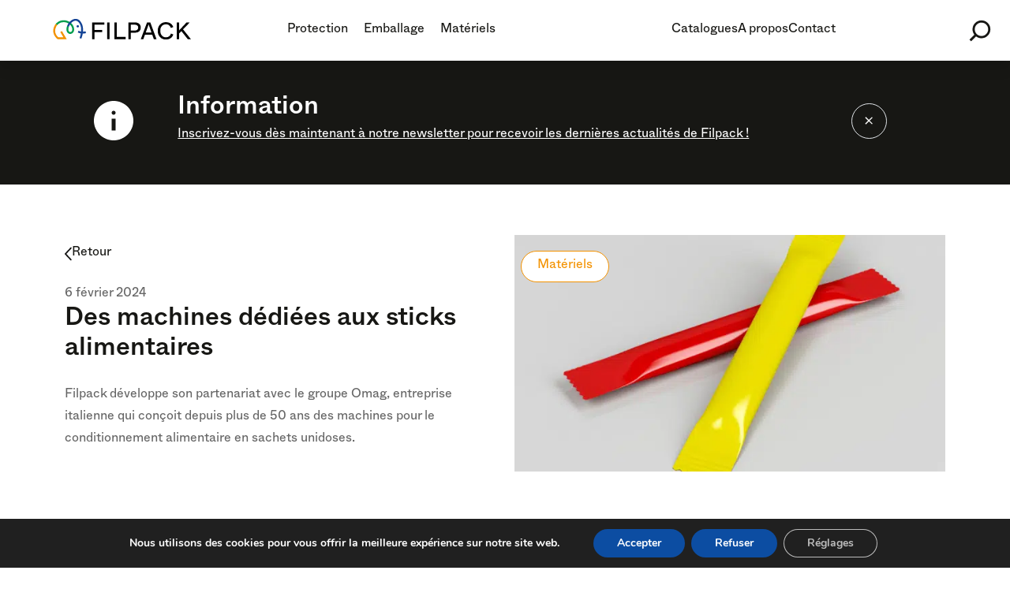

--- FILE ---
content_type: text/html; charset=utf-8
request_url: https://filpack.fr/actualites-materiels/des-machines-dediees-aux-sticks-alimentaires-2/
body_size: 28492
content:
 
<!doctype html>
<html lang="fr-FR">
<head> 
	<meta charset="UTF-8" />
	<meta name="viewport" content="width=device-width, initial-scale=1" />
	<link rel="profile" href="https://gmpg.org/xfn/11" />
    <meta http-equiv="X-UA-Compatible" content="IE=edge">
	<meta name="theme-color" content="#FFF">
	
	<meta name='robots' content='index, follow, max-image-preview:large, max-snippet:-1, max-video-preview:-1' />
	<style>img:is([sizes="auto" i], [sizes^="auto," i]) { contain-intrinsic-size: 3000px 1500px }</style>
	
	<!-- This site is optimized with the Yoast SEO plugin v26.2 - https://yoast.com/wordpress/plugins/seo/ -->
	<title>Des machines dédiées aux sticks alimentaires - FILPACK</title>
<style>.flying-press-lazy-bg{background-image:none!important;}</style>


	<meta name="description" content="Filpack développe son partenariat avec Omag, entreprise italienne qui conçoit des machines pour le conditionnement en sachets unidoses." />
	<link rel="canonical" href="https://filpack.fr/actualites-materiels/des-machines-dediees-aux-sticks-alimentaires-2/" />
	<meta property="og:locale" content="fr_FR" />
	<meta property="og:type" content="article" />
	<meta property="og:title" content="Des machines dédiées aux sticks alimentaires - FILPACK" />
	<meta property="og:description" content="Filpack développe son partenariat avec Omag, entreprise italienne qui conçoit des machines pour le conditionnement en sachets unidoses." />
	<meta property="og:url" content="https://filpack.fr/actualites-materiels/des-machines-dediees-aux-sticks-alimentaires-2/" />
	<meta property="og:site_name" content="FILPACK" />
	<meta property="article:published_time" content="2024-02-06T07:20:00+00:00" />
	<meta property="og:image" content="https://filpack.fr/wp-content/uploads/2024/01/Design-sans-titre-90.png" />
	<meta property="og:image:width" content="1000" />
	<meta property="og:image:height" content="650" />
	<meta property="og:image:type" content="image/png" />
	<meta name="author" content="Camille SANTERRE" />
	<meta name="twitter:card" content="summary_large_image" />
	<meta name="twitter:label1" content="Écrit par" />
	<meta name="twitter:data1" content="Camille SANTERRE" />
	<meta name="twitter:label2" content="Durée de lecture estimée" />
	<meta name="twitter:data2" content="1 minute" />
	<script type="application/ld+json" class="yoast-schema-graph">{"@context":"https://schema.org","@graph":[{"@type":"Article","@id":"https://filpack.fr/actualites-materiels/des-machines-dediees-aux-sticks-alimentaires-2/#article","isPartOf":{"@id":"https://filpack.fr/actualites-materiels/des-machines-dediees-aux-sticks-alimentaires-2/"},"author":{"name":"Camille SANTERRE","@id":"https://filpack.fr/#/schema/person/655ae4c5029c39a82d368099d718d816"},"headline":"Des machines dédiées aux sticks alimentaires","datePublished":"2024-02-06T07:20:00+00:00","mainEntityOfPage":{"@id":"https://filpack.fr/actualites-materiels/des-machines-dediees-aux-sticks-alimentaires-2/"},"wordCount":104,"commentCount":0,"publisher":{"@id":"https://filpack.fr/#organization"},"image":{"@id":"https://filpack.fr/actualites-materiels/des-machines-dediees-aux-sticks-alimentaires-2/#primaryimage"},"thumbnailUrl":"https://filpack.fr/wp-content/uploads/2024/01/Design-sans-titre-90.png","articleSection":["Matériels"],"inLanguage":"fr-FR","potentialAction":[{"@type":"CommentAction","name":"Comment","target":["https://filpack.fr/actualites-materiels/des-machines-dediees-aux-sticks-alimentaires-2/#respond"]}]},{"@type":"WebPage","@id":"https://filpack.fr/actualites-materiels/des-machines-dediees-aux-sticks-alimentaires-2/","url":"https://filpack.fr/actualites-materiels/des-machines-dediees-aux-sticks-alimentaires-2/","name":"Des machines dédiées aux sticks alimentaires - FILPACK","isPartOf":{"@id":"https://filpack.fr/#website"},"primaryImageOfPage":{"@id":"https://filpack.fr/actualites-materiels/des-machines-dediees-aux-sticks-alimentaires-2/#primaryimage"},"image":{"@id":"https://filpack.fr/actualites-materiels/des-machines-dediees-aux-sticks-alimentaires-2/#primaryimage"},"thumbnailUrl":"https://filpack.fr/wp-content/uploads/2024/01/Design-sans-titre-90.png","datePublished":"2024-02-06T07:20:00+00:00","description":"Filpack développe son partenariat avec Omag, entreprise italienne qui conçoit des machines pour le conditionnement en sachets unidoses.","breadcrumb":{"@id":"https://filpack.fr/actualites-materiels/des-machines-dediees-aux-sticks-alimentaires-2/#breadcrumb"},"inLanguage":"fr-FR","potentialAction":[{"@type":"ReadAction","target":["https://filpack.fr/actualites-materiels/des-machines-dediees-aux-sticks-alimentaires-2/"]}]},{"@type":"ImageObject","inLanguage":"fr-FR","@id":"https://filpack.fr/actualites-materiels/des-machines-dediees-aux-sticks-alimentaires-2/#primaryimage","url":"https://filpack.fr/wp-content/uploads/2024/01/Design-sans-titre-90.png","contentUrl":"https://filpack.fr/wp-content/uploads/2024/01/Design-sans-titre-90.png","width":1000,"height":650,"caption":"Machine sachet sauce Filpack"},{"@type":"BreadcrumbList","@id":"https://filpack.fr/actualites-materiels/des-machines-dediees-aux-sticks-alimentaires-2/#breadcrumb","itemListElement":[{"@type":"ListItem","position":1,"name":"Accueil","item":"https://filpack.fr/"},{"@type":"ListItem","position":2,"name":"Le blog","item":"https://filpack.fr/actualites/"},{"@type":"ListItem","position":3,"name":"Des machines dédiées aux sticks alimentaires"}]},{"@type":"WebSite","@id":"https://filpack.fr/#website","url":"https://filpack.fr/","name":"FILPACK","description":"","publisher":{"@id":"https://filpack.fr/#organization"},"potentialAction":[{"@type":"SearchAction","target":{"@type":"EntryPoint","urlTemplate":"https://filpack.fr/?s={search_term_string}"},"query-input":{"@type":"PropertyValueSpecification","valueRequired":true,"valueName":"search_term_string"}}],"inLanguage":"fr-FR"},{"@type":"Organization","@id":"https://filpack.fr/#organization","name":"Filpack","url":"https://filpack.fr/","logo":{"@type":"ImageObject","inLanguage":"fr-FR","@id":"https://filpack.fr/#/schema/logo/image/","url":"https://filpack.fr/wp-content/uploads/2023/06/logotype_filpack_groupe.png","contentUrl":"https://filpack.fr/wp-content/uploads/2023/06/logotype_filpack_groupe.png","width":2067,"height":1229,"caption":"Filpack"},"image":{"@id":"https://filpack.fr/#/schema/logo/image/"}},{"@type":"Person","@id":"https://filpack.fr/#/schema/person/655ae4c5029c39a82d368099d718d816","name":"Camille SANTERRE","image":{"@type":"ImageObject","inLanguage":"fr-FR","@id":"https://filpack.fr/#/schema/person/image/","url":"https://secure.gravatar.com/avatar/382f56af96993c35242690f8c34cee153a5061ae5e374e1ba0d79c2de2fd6e88?s=96&d=mm&r=g","contentUrl":"https://secure.gravatar.com/avatar/382f56af96993c35242690f8c34cee153a5061ae5e374e1ba0d79c2de2fd6e88?s=96&d=mm&r=g","caption":"Camille SANTERRE"}}]}</script>
	<!-- / Yoast SEO plugin. -->



<link rel='dns-prefetch' href='//www.googletagmanager.com' />
<link rel="alternate" type="application/rss+xml" title="FILPACK &raquo; Des machines dédiées aux sticks alimentaires Flux des commentaires" href="https://filpack.fr/actualites-materiels/des-machines-dediees-aux-sticks-alimentaires-2/feed/" />
    <!-- Script Smart Data Systems - avant consentement -->
    <script id="smartdata-script" defer src="https://get.smart-data-systems.com/gq?site_id=5110399574&notrack=1"></script>

    <script defer src="data:text/javascript,%28function%28%29%20%7B%0A%20%20%20%20%20%20%20%20function%20loadConsentScript%28%29%20%7B%0A%20%20%20%20%20%20%20%20%20%20%20%20%2F%2F%20Supprimer%20le%20script%20notrack%0A%20%20%20%20%20%20%20%20%20%20%20%20var%20oldScript%20%3D%20document.getElementById%28%27smartdata-script%27%29%3B%0A%20%20%20%20%20%20%20%20%20%20%20%20if%20%28oldScript%29%20oldScript.remove%28%29%3B%0A%0A%20%20%20%20%20%20%20%20%20%20%20%20%2F%2F%20Ajouter%20le%20script%20consent%0A%20%20%20%20%20%20%20%20%20%20%20%20var%20newScript%20%3D%20document.createElement%28%27script%27%29%3B%0A%20%20%20%20%20%20%20%20%20%20%20%20newScript.async%20%3D%20true%3B%0A%20%20%20%20%20%20%20%20%20%20%20%20newScript.defer%20%3D%20true%3B%0A%20%20%20%20%20%20%20%20%20%20%20%20newScript.src%20%3D%20%22https%3A%2F%2Fget.smart-data-systems.com%2Fgq%3Fsite_id%3D5110399574%26consent%3D1%22%3B%0A%20%20%20%20%20%20%20%20%20%20%20%20document.head.appendChild%28newScript%29%3B%0A%20%20%20%20%20%20%20%20%7D%0A%0A%20%20%20%20%20%20%20%20%2F%2F%20V%C3%A9rifie%20si%20d%C3%A9j%C3%A0%20consenti%20%28si%20la%20banni%C3%A8re%20est%20d%C3%A9j%C3%A0%20pass%C3%A9e%29%0A%20%20%20%20%20%20%20%20if%20%28typeof%20window.gdpr_cookie_compliance%20%21%3D%3D%20%27undefined%27%20%26%26%20window.gdpr_cookie_compliance.has_consent%28%29%29%20%7B%0A%20%20%20%20%20%20%20%20%20%20%20%20loadConsentScript%28%29%3B%0A%20%20%20%20%20%20%20%20%7D%0A%0A%20%20%20%20%20%20%20%20%2F%2F%20%C3%89coute%20l%E2%80%99%C3%A9v%C3%A9nement%20d%C3%A9clench%C3%A9%20apr%C3%A8s%20acceptation%0A%20%20%20%20%20%20%20%20document.addEventListener%28%27gdpr_cookie_accept_all%27%2C%20loadConsentScript%29%3B%0A%20%20%20%20%20%20%20%20document.addEventListener%28%27gdpr_cookie_accept_necessary%27%2C%20loadConsentScript%29%3B%0A%20%20%20%20%20%20%20%20document.addEventListener%28%27gdpr_cookie_preference_update%27%2C%20function%28e%29%20%7B%0A%20%20%20%20%20%20%20%20%20%20%20%20if%20%28typeof%20e.detail%20%21%3D%3D%20%27undefined%27%20%26%26%20e.detail.consent_given%29%20%7B%0A%20%20%20%20%20%20%20%20%20%20%20%20%20%20%20%20loadConsentScript%28%29%3B%0A%20%20%20%20%20%20%20%20%20%20%20%20%7D%0A%20%20%20%20%20%20%20%20%7D%29%3B%0A%20%20%20%20%7D%29%28%29%3B"></script>
    <script defer src="data:text/javascript,window._wpemojiSettings%20%3D%20%7B%22baseUrl%22%3A%22https%3A%5C%2F%5C%2Fs.w.org%5C%2Fimages%5C%2Fcore%5C%2Femoji%5C%2F16.0.1%5C%2F72x72%5C%2F%22%2C%22ext%22%3A%22.png%22%2C%22svgUrl%22%3A%22https%3A%5C%2F%5C%2Fs.w.org%5C%2Fimages%5C%2Fcore%5C%2Femoji%5C%2F16.0.1%5C%2Fsvg%5C%2F%22%2C%22svgExt%22%3A%22.svg%22%2C%22source%22%3A%7B%22concatemoji%22%3A%22https%3A%5C%2F%5C%2Ffilpack.fr%5C%2Fwp-includes%5C%2Fjs%5C%2Fwp-emoji-release.min.js%3Fver%3D6.8.3%22%7D%7D%3B%0A%2F%2A%21%20This%20file%20is%20auto-generated%20%2A%2F%0A%21function%28s%2Cn%29%7Bvar%20o%2Ci%2Ce%3Bfunction%20c%28e%29%7Btry%7Bvar%20t%3D%7BsupportTests%3Ae%2Ctimestamp%3A%28new%20Date%29.valueOf%28%29%7D%3BsessionStorage.setItem%28o%2CJSON.stringify%28t%29%29%7Dcatch%28e%29%7B%7D%7Dfunction%20p%28e%2Ct%2Cn%29%7Be.clearRect%280%2C0%2Ce.canvas.width%2Ce.canvas.height%29%2Ce.fillText%28t%2C0%2C0%29%3Bvar%20t%3Dnew%20Uint32Array%28e.getImageData%280%2C0%2Ce.canvas.width%2Ce.canvas.height%29.data%29%2Ca%3D%28e.clearRect%280%2C0%2Ce.canvas.width%2Ce.canvas.height%29%2Ce.fillText%28n%2C0%2C0%29%2Cnew%20Uint32Array%28e.getImageData%280%2C0%2Ce.canvas.width%2Ce.canvas.height%29.data%29%29%3Breturn%20t.every%28function%28e%2Ct%29%7Breturn%20e%3D%3D%3Da%5Bt%5D%7D%29%7Dfunction%20u%28e%2Ct%29%7Be.clearRect%280%2C0%2Ce.canvas.width%2Ce.canvas.height%29%2Ce.fillText%28t%2C0%2C0%29%3Bfor%28var%20n%3De.getImageData%2816%2C16%2C1%2C1%29%2Ca%3D0%3Ba%3Cn.data.length%3Ba%2B%2B%29if%280%21%3D%3Dn.data%5Ba%5D%29return%211%3Breturn%210%7Dfunction%20f%28e%2Ct%2Cn%2Ca%29%7Bswitch%28t%29%7Bcase%22flag%22%3Areturn%20n%28e%2C%22%5Cud83c%5Cudff3%5Cufe0f%5Cu200d%5Cu26a7%5Cufe0f%22%2C%22%5Cud83c%5Cudff3%5Cufe0f%5Cu200b%5Cu26a7%5Cufe0f%22%29%3F%211%3A%21n%28e%2C%22%5Cud83c%5Cudde8%5Cud83c%5Cuddf6%22%2C%22%5Cud83c%5Cudde8%5Cu200b%5Cud83c%5Cuddf6%22%29%26%26%21n%28e%2C%22%5Cud83c%5Cudff4%5Cudb40%5Cudc67%5Cudb40%5Cudc62%5Cudb40%5Cudc65%5Cudb40%5Cudc6e%5Cudb40%5Cudc67%5Cudb40%5Cudc7f%22%2C%22%5Cud83c%5Cudff4%5Cu200b%5Cudb40%5Cudc67%5Cu200b%5Cudb40%5Cudc62%5Cu200b%5Cudb40%5Cudc65%5Cu200b%5Cudb40%5Cudc6e%5Cu200b%5Cudb40%5Cudc67%5Cu200b%5Cudb40%5Cudc7f%22%29%3Bcase%22emoji%22%3Areturn%21a%28e%2C%22%5Cud83e%5Cudedf%22%29%7Dreturn%211%7Dfunction%20g%28e%2Ct%2Cn%2Ca%29%7Bvar%20r%3D%22undefined%22%21%3Dtypeof%20WorkerGlobalScope%26%26self%20instanceof%20WorkerGlobalScope%3Fnew%20OffscreenCanvas%28300%2C150%29%3As.createElement%28%22canvas%22%29%2Co%3Dr.getContext%28%222d%22%2C%7BwillReadFrequently%3A%210%7D%29%2Ci%3D%28o.textBaseline%3D%22top%22%2Co.font%3D%22600%2032px%20Arial%22%2C%7B%7D%29%3Breturn%20e.forEach%28function%28e%29%7Bi%5Be%5D%3Dt%28o%2Ce%2Cn%2Ca%29%7D%29%2Ci%7Dfunction%20t%28e%29%7Bvar%20t%3Ds.createElement%28%22script%22%29%3Bt.src%3De%2Ct.defer%3D%210%2Cs.head.appendChild%28t%29%7D%22undefined%22%21%3Dtypeof%20Promise%26%26%28o%3D%22wpEmojiSettingsSupports%22%2Ci%3D%5B%22flag%22%2C%22emoji%22%5D%2Cn.supports%3D%7Beverything%3A%210%2CeverythingExceptFlag%3A%210%7D%2Ce%3Dnew%20Promise%28function%28e%29%7Bs.addEventListener%28%22DOMContentLoaded%22%2Ce%2C%7Bonce%3A%210%7D%29%7D%29%2Cnew%20Promise%28function%28t%29%7Bvar%20n%3Dfunction%28%29%7Btry%7Bvar%20e%3DJSON.parse%28sessionStorage.getItem%28o%29%29%3Bif%28%22object%22%3D%3Dtypeof%20e%26%26%22number%22%3D%3Dtypeof%20e.timestamp%26%26%28new%20Date%29.valueOf%28%29%3Ce.timestamp%2B604800%26%26%22object%22%3D%3Dtypeof%20e.supportTests%29return%20e.supportTests%7Dcatch%28e%29%7B%7Dreturn%20null%7D%28%29%3Bif%28%21n%29%7Bif%28%22undefined%22%21%3Dtypeof%20Worker%26%26%22undefined%22%21%3Dtypeof%20OffscreenCanvas%26%26%22undefined%22%21%3Dtypeof%20URL%26%26URL.createObjectURL%26%26%22undefined%22%21%3Dtypeof%20Blob%29try%7Bvar%20e%3D%22postMessage%28%22%2Bg.toString%28%29%2B%22%28%22%2B%5BJSON.stringify%28i%29%2Cf.toString%28%29%2Cp.toString%28%29%2Cu.toString%28%29%5D.join%28%22%2C%22%29%2B%22%29%29%3B%22%2Ca%3Dnew%20Blob%28%5Be%5D%2C%7Btype%3A%22text%2Fjavascript%22%7D%29%2Cr%3Dnew%20Worker%28URL.createObjectURL%28a%29%2C%7Bname%3A%22wpTestEmojiSupports%22%7D%29%3Breturn%20void%28r.onmessage%3Dfunction%28e%29%7Bc%28n%3De.data%29%2Cr.terminate%28%29%2Ct%28n%29%7D%29%7Dcatch%28e%29%7B%7Dc%28n%3Dg%28i%2Cf%2Cp%2Cu%29%29%7Dt%28n%29%7D%29.then%28function%28e%29%7Bfor%28var%20t%20in%20e%29n.supports%5Bt%5D%3De%5Bt%5D%2Cn.supports.everything%3Dn.supports.everything%26%26n.supports%5Bt%5D%2C%22flag%22%21%3D%3Dt%26%26%28n.supports.everythingExceptFlag%3Dn.supports.everythingExceptFlag%26%26n.supports%5Bt%5D%29%3Bn.supports.everythingExceptFlag%3Dn.supports.everythingExceptFlag%26%26%21n.supports.flag%2Cn.DOMReady%3D%211%2Cn.readyCallback%3Dfunction%28%29%7Bn.DOMReady%3D%210%7D%7D%29.then%28function%28%29%7Breturn%20e%7D%29.then%28function%28%29%7Bvar%20e%3Bn.supports.everything%7C%7C%28n.readyCallback%28%29%2C%28e%3Dn.source%7C%7C%7B%7D%29.concatemoji%3Ft%28e.concatemoji%29%3Ae.wpemoji%26%26e.twemoji%26%26%28t%28e.twemoji%29%2Ct%28e.wpemoji%29%29%29%7D%29%29%7D%28%28window%2Cdocument%29%2Cwindow._wpemojiSettings%29%3B"></script>
<link rel='stylesheet' id='formidable-css' href='https://filpack.fr/wp-content/cache/flying-press/932af3580e88.formidableforms.css' media='all' />
<style id='wp-emoji-styles-inline-css'>img.wp-smiley, img.emoji {
		display: inline !important;
		border: none !important;
		box-shadow: none !important;
		height: 1em !important;
		width: 1em !important;
		margin: 0 0.07em !important;
		vertical-align: -0.1em !important;
		background: none !important;
		padding: 0 !important;
	}</style>
<link rel='stylesheet' id='wp-block-library-css' href='https://filpack.fr/wp-content/cache/flying-press/a06b3af98203.style.min.css' media='all' />
<style id='classic-theme-styles-inline-css'>/*! This file is auto-generated */
.wp-block-button__link{color:#fff;background-color:#32373c;border-radius:9999px;box-shadow:none;text-decoration:none;padding:calc(.667em + 2px) calc(1.333em + 2px);font-size:1.125em}.wp-block-file__button{background:#32373c;color:#fff;text-decoration:none}</style>
<link rel='stylesheet' id='cb-carousel-style-css' href='https://filpack.fr/wp-content/cache/flying-press/28333fff7233.style-index.css' media='all' />
<style id='cb-carousel-v2-style-inline-css'>.wp-block-cb-carousel-v2{position:relative}.wp-block-cb-carousel-v2[data-cb-pagination=true] .swiper-horizontal{margin-bottom:calc(var(--wp--custom--carousel-block--pagination-bullet-size, 8px)*4)}.wp-block-cb-carousel-v2 .cb-button-next,.wp-block-cb-carousel-v2 .cb-button-prev{color:var(--wp--custom--carousel-block--navigation-color,#000);height:var(--wp--custom--carousel-block--navigation-size,22px);margin-top:calc(0px - var(--wp--custom--carousel-block--navigation-size, 22px)/2);width:calc(var(--wp--custom--carousel-block--navigation-size, 22px)/44*27)}.wp-block-cb-carousel-v2 .cb-button-next:after,.wp-block-cb-carousel-v2 .cb-button-prev:after{font-size:var(--wp--custom--carousel-block--navigation-size,22px)}.wp-block-cb-carousel-v2 .cb-button-prev,.wp-block-cb-carousel-v2.cb-rtl .cb-button-next{left:calc(var(--wp--custom--carousel-block--navigation-size, 22px)*-1/44*27 - var(--wp--custom--carousel-block--navigation-sides-offset, 10px));right:auto}.wp-block-cb-carousel-v2 .cb-button-next,.wp-block-cb-carousel-v2.cb-rtl .cb-button-prev{left:auto;right:calc(var(--wp--custom--carousel-block--navigation-size, 22px)*-1/44*27 - var(--wp--custom--carousel-block--navigation-sides-offset, 10px))}.wp-block-cb-carousel-v2.cb-rtl .cb-button-next,.wp-block-cb-carousel-v2.cb-rtl .cb-button-prev{transform:scaleX(-1)}.wp-block-cb-carousel-v2 .cb-pagination.swiper-pagination-horizontal{bottom:calc(var(--wp--custom--carousel-block--pagination-bullet-size, 8px)*-2.5);display:flex;justify-content:center;top:var(--wp--custom--carousel-block--pagination-top,auto)}.wp-block-cb-carousel-v2 .cb-pagination.swiper-pagination-horizontal.swiper-pagination-bullets .cb-pagination-bullet{margin:0 var(--wp--custom--carousel-block--pagination-bullet-horizontal-gap,4px)}.wp-block-cb-carousel-v2 .cb-pagination .cb-pagination-bullet{background:var(--wp--custom--carousel-block--pagination-bullet-color,#999);height:var(--wp--custom--carousel-block--pagination-bullet-size,8px);opacity:var(--wp--custom--carousel-block--pagination-bullet-opacity,.5);width:var(--wp--custom--carousel-block--pagination-bullet-size,8px)}.wp-block-cb-carousel-v2 .cb-pagination .cb-pagination-bullet.swiper-pagination-bullet-active{background:var(--wp--custom--carousel-block--pagination-bullet-active-color,#000);opacity:var(--wp--custom--carousel-block--pagination-bullet-active-opacity,1)}.wp-block-cb-carousel-v2.alignfull .cb-button-next,.wp-block-cb-carousel-v2.alignfull .cb-button-prev{color:var(--wp--custom--carousel-block--navigation-alignfull-color,#000)}.wp-block-cb-carousel-v2.alignfull .cb-button-prev,.wp-block-cb-carousel-v2.alignfull.cb-rtl .cb-button-next{left:var(--wp--custom--carousel-block--navigation-sides-offset,10px);right:auto}.wp-block-cb-carousel-v2.alignfull .cb-button-next,.wp-block-cb-carousel-v2.alignfull.cb-rtl .cb-button-prev{left:auto;right:var(--wp--custom--carousel-block--navigation-sides-offset,10px)}.wp-block-cb-carousel-v2 .wp-block-image{margin-bottom:var(--wp--custom--carousel-block--image-margin-bottom,0);margin-top:var(--wp--custom--carousel-block--image-margin-top,0)}.wp-block-cb-carousel-v2 .wp-block-cover{margin-bottom:var(--wp--custom--carousel-block--cover-margin-bottom,0);margin-top:var(--wp--custom--carousel-block--cover-margin-top,0)}.wp-block-cb-carousel-v2 .wp-block-cover.aligncenter,.wp-block-cb-carousel-v2 .wp-block-image.aligncenter{margin-left:auto!important;margin-right:auto!important}</style>
<style id='global-styles-inline-css'>:root{--wp--preset--aspect-ratio--square: 1;--wp--preset--aspect-ratio--4-3: 4/3;--wp--preset--aspect-ratio--3-4: 3/4;--wp--preset--aspect-ratio--3-2: 3/2;--wp--preset--aspect-ratio--2-3: 2/3;--wp--preset--aspect-ratio--16-9: 16/9;--wp--preset--aspect-ratio--9-16: 9/16;--wp--preset--color--black: #000000;--wp--preset--color--cyan-bluish-gray: #abb8c3;--wp--preset--color--white: #ffffff;--wp--preset--color--pale-pink: #f78da7;--wp--preset--color--vivid-red: #cf2e2e;--wp--preset--color--luminous-vivid-orange: #ff6900;--wp--preset--color--luminous-vivid-amber: #fcb900;--wp--preset--color--light-green-cyan: #7bdcb5;--wp--preset--color--vivid-green-cyan: #00d084;--wp--preset--color--pale-cyan-blue: #8ed1fc;--wp--preset--color--vivid-cyan-blue: #0693e3;--wp--preset--color--vivid-purple: #9b51e0;--wp--preset--color--orange: #F39200;--wp--preset--color--bleu: #0047B5;--wp--preset--color--vert: #008E3A;--wp--preset--color--grisclair: #f3f7fa;--wp--preset--color--blanc: #ffffff;--wp--preset--color--sombre: #171714;--wp--preset--gradient--vivid-cyan-blue-to-vivid-purple: linear-gradient(135deg,rgba(6,147,227,1) 0%,rgb(155,81,224) 100%);--wp--preset--gradient--light-green-cyan-to-vivid-green-cyan: linear-gradient(135deg,rgb(122,220,180) 0%,rgb(0,208,130) 100%);--wp--preset--gradient--luminous-vivid-amber-to-luminous-vivid-orange: linear-gradient(135deg,rgba(252,185,0,1) 0%,rgba(255,105,0,1) 100%);--wp--preset--gradient--luminous-vivid-orange-to-vivid-red: linear-gradient(135deg,rgba(255,105,0,1) 0%,rgb(207,46,46) 100%);--wp--preset--gradient--very-light-gray-to-cyan-bluish-gray: linear-gradient(135deg,rgb(238,238,238) 0%,rgb(169,184,195) 100%);--wp--preset--gradient--cool-to-warm-spectrum: linear-gradient(135deg,rgb(74,234,220) 0%,rgb(151,120,209) 20%,rgb(207,42,186) 40%,rgb(238,44,130) 60%,rgb(251,105,98) 80%,rgb(254,248,76) 100%);--wp--preset--gradient--blush-light-purple: linear-gradient(135deg,rgb(255,206,236) 0%,rgb(152,150,240) 100%);--wp--preset--gradient--blush-bordeaux: linear-gradient(135deg,rgb(254,205,165) 0%,rgb(254,45,45) 50%,rgb(107,0,62) 100%);--wp--preset--gradient--luminous-dusk: linear-gradient(135deg,rgb(255,203,112) 0%,rgb(199,81,192) 50%,rgb(65,88,208) 100%);--wp--preset--gradient--pale-ocean: linear-gradient(135deg,rgb(255,245,203) 0%,rgb(182,227,212) 50%,rgb(51,167,181) 100%);--wp--preset--gradient--electric-grass: linear-gradient(135deg,rgb(202,248,128) 0%,rgb(113,206,126) 100%);--wp--preset--gradient--midnight: linear-gradient(135deg,rgb(2,3,129) 0%,rgb(40,116,252) 100%);--wp--preset--font-size--small: 13px;--wp--preset--font-size--medium: 20px;--wp--preset--font-size--large: 36px;--wp--preset--font-size--x-large: 42px;--wp--preset--spacing--20: 0.44rem;--wp--preset--spacing--30: 0.67rem;--wp--preset--spacing--40: 1rem;--wp--preset--spacing--50: 1.5rem;--wp--preset--spacing--60: 2.25rem;--wp--preset--spacing--70: 3.38rem;--wp--preset--spacing--80: 5.06rem;--wp--preset--shadow--natural: 6px 6px 9px rgba(0, 0, 0, 0.2);--wp--preset--shadow--deep: 12px 12px 50px rgba(0, 0, 0, 0.4);--wp--preset--shadow--sharp: 6px 6px 0px rgba(0, 0, 0, 0.2);--wp--preset--shadow--outlined: 6px 6px 0px -3px rgba(255, 255, 255, 1), 6px 6px rgba(0, 0, 0, 1);--wp--preset--shadow--crisp: 6px 6px 0px rgba(0, 0, 0, 1);}:where(.is-layout-flex){gap: 0.5em;}:where(.is-layout-grid){gap: 0.5em;}body .is-layout-flex{display: flex;}.is-layout-flex{flex-wrap: wrap;align-items: center;}.is-layout-flex > :is(*, div){margin: 0;}body .is-layout-grid{display: grid;}.is-layout-grid > :is(*, div){margin: 0;}:where(.wp-block-columns.is-layout-flex){gap: 2em;}:where(.wp-block-columns.is-layout-grid){gap: 2em;}:where(.wp-block-post-template.is-layout-flex){gap: 1.25em;}:where(.wp-block-post-template.is-layout-grid){gap: 1.25em;}.has-black-color{color: var(--wp--preset--color--black) !important;}.has-cyan-bluish-gray-color{color: var(--wp--preset--color--cyan-bluish-gray) !important;}.has-white-color{color: var(--wp--preset--color--white) !important;}.has-pale-pink-color{color: var(--wp--preset--color--pale-pink) !important;}.has-vivid-red-color{color: var(--wp--preset--color--vivid-red) !important;}.has-luminous-vivid-orange-color{color: var(--wp--preset--color--luminous-vivid-orange) !important;}.has-luminous-vivid-amber-color{color: var(--wp--preset--color--luminous-vivid-amber) !important;}.has-light-green-cyan-color{color: var(--wp--preset--color--light-green-cyan) !important;}.has-vivid-green-cyan-color{color: var(--wp--preset--color--vivid-green-cyan) !important;}.has-pale-cyan-blue-color{color: var(--wp--preset--color--pale-cyan-blue) !important;}.has-vivid-cyan-blue-color{color: var(--wp--preset--color--vivid-cyan-blue) !important;}.has-vivid-purple-color{color: var(--wp--preset--color--vivid-purple) !important;}.has-black-background-color{background-color: var(--wp--preset--color--black) !important;}.has-cyan-bluish-gray-background-color{background-color: var(--wp--preset--color--cyan-bluish-gray) !important;}.has-white-background-color{background-color: var(--wp--preset--color--white) !important;}.has-pale-pink-background-color{background-color: var(--wp--preset--color--pale-pink) !important;}.has-vivid-red-background-color{background-color: var(--wp--preset--color--vivid-red) !important;}.has-luminous-vivid-orange-background-color{background-color: var(--wp--preset--color--luminous-vivid-orange) !important;}.has-luminous-vivid-amber-background-color{background-color: var(--wp--preset--color--luminous-vivid-amber) !important;}.has-light-green-cyan-background-color{background-color: var(--wp--preset--color--light-green-cyan) !important;}.has-vivid-green-cyan-background-color{background-color: var(--wp--preset--color--vivid-green-cyan) !important;}.has-pale-cyan-blue-background-color{background-color: var(--wp--preset--color--pale-cyan-blue) !important;}.has-vivid-cyan-blue-background-color{background-color: var(--wp--preset--color--vivid-cyan-blue) !important;}.has-vivid-purple-background-color{background-color: var(--wp--preset--color--vivid-purple) !important;}.has-black-border-color{border-color: var(--wp--preset--color--black) !important;}.has-cyan-bluish-gray-border-color{border-color: var(--wp--preset--color--cyan-bluish-gray) !important;}.has-white-border-color{border-color: var(--wp--preset--color--white) !important;}.has-pale-pink-border-color{border-color: var(--wp--preset--color--pale-pink) !important;}.has-vivid-red-border-color{border-color: var(--wp--preset--color--vivid-red) !important;}.has-luminous-vivid-orange-border-color{border-color: var(--wp--preset--color--luminous-vivid-orange) !important;}.has-luminous-vivid-amber-border-color{border-color: var(--wp--preset--color--luminous-vivid-amber) !important;}.has-light-green-cyan-border-color{border-color: var(--wp--preset--color--light-green-cyan) !important;}.has-vivid-green-cyan-border-color{border-color: var(--wp--preset--color--vivid-green-cyan) !important;}.has-pale-cyan-blue-border-color{border-color: var(--wp--preset--color--pale-cyan-blue) !important;}.has-vivid-cyan-blue-border-color{border-color: var(--wp--preset--color--vivid-cyan-blue) !important;}.has-vivid-purple-border-color{border-color: var(--wp--preset--color--vivid-purple) !important;}.has-vivid-cyan-blue-to-vivid-purple-gradient-background{background: var(--wp--preset--gradient--vivid-cyan-blue-to-vivid-purple) !important;}.has-light-green-cyan-to-vivid-green-cyan-gradient-background{background: var(--wp--preset--gradient--light-green-cyan-to-vivid-green-cyan) !important;}.has-luminous-vivid-amber-to-luminous-vivid-orange-gradient-background{background: var(--wp--preset--gradient--luminous-vivid-amber-to-luminous-vivid-orange) !important;}.has-luminous-vivid-orange-to-vivid-red-gradient-background{background: var(--wp--preset--gradient--luminous-vivid-orange-to-vivid-red) !important;}.has-very-light-gray-to-cyan-bluish-gray-gradient-background{background: var(--wp--preset--gradient--very-light-gray-to-cyan-bluish-gray) !important;}.has-cool-to-warm-spectrum-gradient-background{background: var(--wp--preset--gradient--cool-to-warm-spectrum) !important;}.has-blush-light-purple-gradient-background{background: var(--wp--preset--gradient--blush-light-purple) !important;}.has-blush-bordeaux-gradient-background{background: var(--wp--preset--gradient--blush-bordeaux) !important;}.has-luminous-dusk-gradient-background{background: var(--wp--preset--gradient--luminous-dusk) !important;}.has-pale-ocean-gradient-background{background: var(--wp--preset--gradient--pale-ocean) !important;}.has-electric-grass-gradient-background{background: var(--wp--preset--gradient--electric-grass) !important;}.has-midnight-gradient-background{background: var(--wp--preset--gradient--midnight) !important;}.has-small-font-size{font-size: var(--wp--preset--font-size--small) !important;}.has-medium-font-size{font-size: var(--wp--preset--font-size--medium) !important;}.has-large-font-size{font-size: var(--wp--preset--font-size--large) !important;}.has-x-large-font-size{font-size: var(--wp--preset--font-size--x-large) !important;}
:where(.wp-block-post-template.is-layout-flex){gap: 1.25em;}:where(.wp-block-post-template.is-layout-grid){gap: 1.25em;}
:where(.wp-block-columns.is-layout-flex){gap: 2em;}:where(.wp-block-columns.is-layout-grid){gap: 2em;}
:root :where(.wp-block-pullquote){font-size: 1.5em;line-height: 1.6;}</style>
<link rel='stylesheet' id='jo-bootstrap-css-css' href='https://filpack.fr/wp-content/cache/flying-press/ab133df77e87.bootstrap.min.css' media='all' />
<link rel='stylesheet' id='colorbox-css-css' href='https://filpack.fr/wp-content/cache/flying-press/c1ff4bd9c4bc.colorbox.css' media='all' />
<link rel='stylesheet' id='jo-owl-css-css' href="https://filpack.fr/wp-content/cache/flying-press/owl.carousel.min.css" media='all'  data-origin-href="https://cdnjs.cloudflare.com/ajax/libs/OwlCarousel2/2.3.4/assets/owl.carousel.min.css?ver=6.8.3"/>
<link rel='stylesheet' id='jo-style-css-css' href='https://filpack.fr/wp-content/cache/flying-press/c2ebb3e62e45.style.css' media='all' />
<link rel='stylesheet' id='main-style-css' href='https://filpack.fr/wp-content/cache/flying-press/0a079c884e5e.main.css' media='all' />
<link rel='stylesheet' id='admin-style-css' href='https://filpack.fr/wp-content/cache/flying-press/d41d8cd98f00.admin.css' media='all' />
<link rel='stylesheet' id='print-style-css' href='https://filpack.fr/wp-content/cache/flying-press/8ec80553efad.print.css' media='all' />
<link rel='stylesheet' id='moove_gdpr_frontend-css' href='https://filpack.fr/wp-content/cache/flying-press/fa720c8532a3.gdpr-main.css' media='all' />
<style id='moove_gdpr_frontend-inline-css'>#moove_gdpr_cookie_modal,#moove_gdpr_cookie_info_bar,.gdpr_cookie_settings_shortcode_content{font-family:&#039;Nunito&#039;,sans-serif}#moove_gdpr_save_popup_settings_button{background-color:#373737;color:#fff}#moove_gdpr_save_popup_settings_button:hover{background-color:#000}#moove_gdpr_cookie_info_bar .moove-gdpr-info-bar-container .moove-gdpr-info-bar-content a.mgbutton,#moove_gdpr_cookie_info_bar .moove-gdpr-info-bar-container .moove-gdpr-info-bar-content button.mgbutton{background-color:#0c4da2}#moove_gdpr_cookie_modal .moove-gdpr-modal-content .moove-gdpr-modal-footer-content .moove-gdpr-button-holder a.mgbutton,#moove_gdpr_cookie_modal .moove-gdpr-modal-content .moove-gdpr-modal-footer-content .moove-gdpr-button-holder button.mgbutton,.gdpr_cookie_settings_shortcode_content .gdpr-shr-button.button-green{background-color:#0c4da2;border-color:#0c4da2}#moove_gdpr_cookie_modal .moove-gdpr-modal-content .moove-gdpr-modal-footer-content .moove-gdpr-button-holder a.mgbutton:hover,#moove_gdpr_cookie_modal .moove-gdpr-modal-content .moove-gdpr-modal-footer-content .moove-gdpr-button-holder button.mgbutton:hover,.gdpr_cookie_settings_shortcode_content .gdpr-shr-button.button-green:hover{background-color:#fff;color:#0c4da2}#moove_gdpr_cookie_modal .moove-gdpr-modal-content .moove-gdpr-modal-close i,#moove_gdpr_cookie_modal .moove-gdpr-modal-content .moove-gdpr-modal-close span.gdpr-icon{background-color:#0c4da2;border:1px solid #0c4da2}#moove_gdpr_cookie_info_bar span.moove-gdpr-infobar-allow-all.focus-g,#moove_gdpr_cookie_info_bar span.moove-gdpr-infobar-allow-all:focus,#moove_gdpr_cookie_info_bar button.moove-gdpr-infobar-allow-all.focus-g,#moove_gdpr_cookie_info_bar button.moove-gdpr-infobar-allow-all:focus,#moove_gdpr_cookie_info_bar span.moove-gdpr-infobar-reject-btn.focus-g,#moove_gdpr_cookie_info_bar span.moove-gdpr-infobar-reject-btn:focus,#moove_gdpr_cookie_info_bar button.moove-gdpr-infobar-reject-btn.focus-g,#moove_gdpr_cookie_info_bar button.moove-gdpr-infobar-reject-btn:focus,#moove_gdpr_cookie_info_bar span.change-settings-button.focus-g,#moove_gdpr_cookie_info_bar span.change-settings-button:focus,#moove_gdpr_cookie_info_bar button.change-settings-button.focus-g,#moove_gdpr_cookie_info_bar button.change-settings-button:focus{-webkit-box-shadow:0 0 1px 3px #0c4da2;-moz-box-shadow:0 0 1px 3px #0c4da2;box-shadow:0 0 1px 3px #0c4da2}#moove_gdpr_cookie_modal .moove-gdpr-modal-content .moove-gdpr-modal-close i:hover,#moove_gdpr_cookie_modal .moove-gdpr-modal-content .moove-gdpr-modal-close span.gdpr-icon:hover,#moove_gdpr_cookie_info_bar span[data-href]>u.change-settings-button{color:#0c4da2}#moove_gdpr_cookie_modal .moove-gdpr-modal-content .moove-gdpr-modal-left-content #moove-gdpr-menu li.menu-item-selected a span.gdpr-icon,#moove_gdpr_cookie_modal .moove-gdpr-modal-content .moove-gdpr-modal-left-content #moove-gdpr-menu li.menu-item-selected button span.gdpr-icon{color:inherit}#moove_gdpr_cookie_modal .moove-gdpr-modal-content .moove-gdpr-modal-left-content #moove-gdpr-menu li a span.gdpr-icon,#moove_gdpr_cookie_modal .moove-gdpr-modal-content .moove-gdpr-modal-left-content #moove-gdpr-menu li button span.gdpr-icon{color:inherit}#moove_gdpr_cookie_modal .gdpr-acc-link{line-height:0;font-size:0;color:transparent;position:absolute}#moove_gdpr_cookie_modal .moove-gdpr-modal-content .moove-gdpr-modal-close:hover i,#moove_gdpr_cookie_modal .moove-gdpr-modal-content .moove-gdpr-modal-left-content #moove-gdpr-menu li a,#moove_gdpr_cookie_modal .moove-gdpr-modal-content .moove-gdpr-modal-left-content #moove-gdpr-menu li button,#moove_gdpr_cookie_modal .moove-gdpr-modal-content .moove-gdpr-modal-left-content #moove-gdpr-menu li button i,#moove_gdpr_cookie_modal .moove-gdpr-modal-content .moove-gdpr-modal-left-content #moove-gdpr-menu li a i,#moove_gdpr_cookie_modal .moove-gdpr-modal-content .moove-gdpr-tab-main .moove-gdpr-tab-main-content a:hover,#moove_gdpr_cookie_info_bar.moove-gdpr-dark-scheme .moove-gdpr-info-bar-container .moove-gdpr-info-bar-content a.mgbutton:hover,#moove_gdpr_cookie_info_bar.moove-gdpr-dark-scheme .moove-gdpr-info-bar-container .moove-gdpr-info-bar-content button.mgbutton:hover,#moove_gdpr_cookie_info_bar.moove-gdpr-dark-scheme .moove-gdpr-info-bar-container .moove-gdpr-info-bar-content a:hover,#moove_gdpr_cookie_info_bar.moove-gdpr-dark-scheme .moove-gdpr-info-bar-container .moove-gdpr-info-bar-content button:hover,#moove_gdpr_cookie_info_bar.moove-gdpr-dark-scheme .moove-gdpr-info-bar-container .moove-gdpr-info-bar-content span.change-settings-button:hover,#moove_gdpr_cookie_info_bar.moove-gdpr-dark-scheme .moove-gdpr-info-bar-container .moove-gdpr-info-bar-content button.change-settings-button:hover,#moove_gdpr_cookie_info_bar.moove-gdpr-dark-scheme .moove-gdpr-info-bar-container .moove-gdpr-info-bar-content u.change-settings-button:hover,#moove_gdpr_cookie_info_bar span[data-href]>u.change-settings-button,#moove_gdpr_cookie_info_bar.moove-gdpr-dark-scheme .moove-gdpr-info-bar-container .moove-gdpr-info-bar-content a.mgbutton.focus-g,#moove_gdpr_cookie_info_bar.moove-gdpr-dark-scheme .moove-gdpr-info-bar-container .moove-gdpr-info-bar-content button.mgbutton.focus-g,#moove_gdpr_cookie_info_bar.moove-gdpr-dark-scheme .moove-gdpr-info-bar-container .moove-gdpr-info-bar-content a.focus-g,#moove_gdpr_cookie_info_bar.moove-gdpr-dark-scheme .moove-gdpr-info-bar-container .moove-gdpr-info-bar-content button.focus-g,#moove_gdpr_cookie_info_bar.moove-gdpr-dark-scheme .moove-gdpr-info-bar-container .moove-gdpr-info-bar-content a.mgbutton:focus,#moove_gdpr_cookie_info_bar.moove-gdpr-dark-scheme .moove-gdpr-info-bar-container .moove-gdpr-info-bar-content button.mgbutton:focus,#moove_gdpr_cookie_info_bar.moove-gdpr-dark-scheme .moove-gdpr-info-bar-container .moove-gdpr-info-bar-content a:focus,#moove_gdpr_cookie_info_bar.moove-gdpr-dark-scheme .moove-gdpr-info-bar-container .moove-gdpr-info-bar-content button:focus,#moove_gdpr_cookie_info_bar.moove-gdpr-dark-scheme .moove-gdpr-info-bar-container .moove-gdpr-info-bar-content span.change-settings-button.focus-g,span.change-settings-button:focus,button.change-settings-button.focus-g,button.change-settings-button:focus,#moove_gdpr_cookie_info_bar.moove-gdpr-dark-scheme .moove-gdpr-info-bar-container .moove-gdpr-info-bar-content u.change-settings-button.focus-g,#moove_gdpr_cookie_info_bar.moove-gdpr-dark-scheme .moove-gdpr-info-bar-container .moove-gdpr-info-bar-content u.change-settings-button:focus{color:#0c4da2}#moove_gdpr_cookie_modal .moove-gdpr-branding.focus-g span,#moove_gdpr_cookie_modal .moove-gdpr-modal-content .moove-gdpr-tab-main a.focus-g,#moove_gdpr_cookie_modal .moove-gdpr-modal-content .moove-gdpr-tab-main .gdpr-cd-details-toggle.focus-g{color:#0c4da2}#moove_gdpr_cookie_modal.gdpr_lightbox-hide{display:none}</style>
<script src="https://filpack.fr/wp-includes/js/jquery/jquery.min.js?ver=826eb77e86b0" id="jquery-core-js" defer></script>
<script src="https://filpack.fr/wp-includes/js/jquery/jquery-migrate.min.js?ver=9ffeb32e2d9e" id="jquery-migrate-js" defer></script>
<script src="https://filpack.fr/wp-content/themes/intuitiv/js/script.js?ver=47e8d9ed15cd" id="jo-script-js-js" defer></script>

<!-- Extrait de code de la balise Google (gtag.js) ajouté par Site Kit -->
<!-- Extrait Google Analytics ajouté par Site Kit -->
<!-- Extrait Google Ads ajouté par Site Kit -->
<script src="https://www.googletagmanager.com/gtag/js?id=GT-NGBXQHN" id="google_gtagjs-js" defer></script>
<script id="google_gtagjs-js-after" defer src="data:text/javascript,window.dataLayer%20%3D%20window.dataLayer%20%7C%7C%20%5B%5D%3Bfunction%20gtag%28%29%7BdataLayer.push%28arguments%29%3B%7D%0Agtag%28%22set%22%2C%22linker%22%2C%7B%22domains%22%3A%5B%22filpack.fr%22%5D%7D%29%3B%0Agtag%28%22js%22%2C%20new%20Date%28%29%29%3B%0Agtag%28%22set%22%2C%20%22developer_id.dZTNiMT%22%2C%20true%29%3B%0Agtag%28%22config%22%2C%20%22GT-NGBXQHN%22%29%3B%0Agtag%28%22config%22%2C%20%22AW-759110250%22%29%3B%0A%20window._googlesitekit%20%3D%20window._googlesitekit%20%7C%7C%20%7B%7D%3B%20window._googlesitekit.throttledEvents%20%3D%20%5B%5D%3B%20window._googlesitekit.gtagEvent%20%3D%20%28name%2C%20data%29%20%3D%3E%20%7B%20var%20key%20%3D%20JSON.stringify%28%20%7B%20name%2C%20data%20%7D%20%29%3B%20if%20%28%20%21%21%20window._googlesitekit.throttledEvents%5B%20key%20%5D%20%29%20%7B%20return%3B%20%7D%20window._googlesitekit.throttledEvents%5B%20key%20%5D%20%3D%20true%3B%20setTimeout%28%20%28%29%20%3D%3E%20%7B%20delete%20window._googlesitekit.throttledEvents%5B%20key%20%5D%3B%20%7D%2C%205%20%29%3B%20gtag%28%20%22event%22%2C%20name%2C%20%7B%20...data%2C%20event_source%3A%20%22site-kit%22%20%7D%20%29%3B%20%7D%3B"></script>
<link rel="https://api.w.org/" href="https://filpack.fr/wp-json/" /><link rel="alternate" title="JSON" type="application/json" href="https://filpack.fr/wp-json/wp/v2/posts/2441" /><link rel="EditURI" type="application/rsd+xml" title="RSD" href="https://filpack.fr/xmlrpc.php?rsd" />
<meta name="generator" content="WordPress 6.8.3" />
<link rel='shortlink' href='https://filpack.fr/?p=2441' />
<link rel="alternate" title="oEmbed (JSON)" type="application/json+oembed" href="https://filpack.fr/wp-json/oembed/1.0/embed?url=https%3A%2F%2Ffilpack.fr%2Factualites-materiels%2Fdes-machines-dediees-aux-sticks-alimentaires-2%2F" />
<link rel="alternate" title="oEmbed (XML)" type="text/xml+oembed" href="https://filpack.fr/wp-json/oembed/1.0/embed?url=https%3A%2F%2Ffilpack.fr%2Factualites-materiels%2Fdes-machines-dediees-aux-sticks-alimentaires-2%2F&#038;format=xml" />
<meta name="generator" content="Site Kit by Google 1.164.0" /><!-- Google Tag Manager -->
<script defer src="data:text/javascript,%28function%28w%2Cd%2Cs%2Cl%2Ci%29%7Bw%5Bl%5D%3Dw%5Bl%5D%7C%7C%5B%5D%3Bw%5Bl%5D.push%28%7B%27gtm.start%27%3A%0D%0Anew%20Date%28%29.getTime%28%29%2Cevent%3A%27gtm.js%27%7D%29%3Bvar%20f%3Dd.getElementsByTagName%28s%29%5B0%5D%2C%0D%0Aj%3Dd.createElement%28s%29%2Cdl%3Dl%21%3D%27dataLayer%27%3F%27%26l%3D%27%2Bl%3A%27%27%3Bj.async%3Dtrue%3Bj.src%3D%0D%0A%27https%3A%2F%2Fwww.googletagmanager.com%2Fgtm.js%3Fid%3D%27%2Bi%2Bdl%3Bf.parentNode.insertBefore%28j%2Cf%29%3B%0D%0A%7D%29%28window%2Cdocument%2C%27script%27%2C%27dataLayer%27%2C%27GTM-MCT72V54%27%29%3B"></script>
<!-- End Google Tag Manager --><script defer src="data:text/javascript,document.documentElement.className%20%2B%3D%20%22%20js%22%3B"></script>

<!-- Balises Meta Google AdSense ajoutées par Site Kit -->
<meta name="google-adsense-platform-account" content="ca-host-pub-2644536267352236">
<meta name="google-adsense-platform-domain" content="sitekit.withgoogle.com">
<!-- Fin des balises Meta End Google AdSense ajoutées par Site Kit -->

<!-- Extrait Google Tag Manager ajouté par Site Kit -->
<script defer src="data:text/javascript,%28%20function%28%20w%2C%20d%2C%20s%2C%20l%2C%20i%20%29%20%7B%0A%09%09%09%09w%5Bl%5D%20%3D%20w%5Bl%5D%20%7C%7C%20%5B%5D%3B%0A%09%09%09%09w%5Bl%5D.push%28%20%7B%27gtm.start%27%3A%20new%20Date%28%29.getTime%28%29%2C%20event%3A%20%27gtm.js%27%7D%20%29%3B%0A%09%09%09%09var%20f%20%3D%20d.getElementsByTagName%28%20s%20%29%5B0%5D%2C%0A%09%09%09%09%09j%20%3D%20d.createElement%28%20s%20%29%2C%20dl%20%3D%20l%20%21%3D%20%27dataLayer%27%20%3F%20%27%26l%3D%27%20%2B%20l%20%3A%20%27%27%3B%0A%09%09%09%09j.async%20%3D%20true%3B%0A%09%09%09%09j.src%20%3D%20%27https%3A%2F%2Fwww.googletagmanager.com%2Fgtm.js%3Fid%3D%27%20%2B%20i%20%2B%20dl%3B%0A%09%09%09%09f.parentNode.insertBefore%28%20j%2C%20f%20%29%3B%0A%09%09%09%7D%20%29%28%20window%2C%20document%2C%20%27script%27%2C%20%27dataLayer%27%2C%20%27GTM-MCT72V54%27%20%29%3B"></script>

<!-- End Google Tag Manager snippet added by Site Kit -->
<link rel="icon" href="https://filpack.fr/wp-content/uploads/2023/06/cropped-Monogramme_Groupe_couleur-32x32.png" sizes="32x32" />
<link rel="icon" href="https://filpack.fr/wp-content/uploads/2023/06/cropped-Monogramme_Groupe_couleur-192x192.png" sizes="192x192" />
<link rel="apple-touch-icon" href="https://filpack.fr/wp-content/uploads/2023/06/cropped-Monogramme_Groupe_couleur-180x180.png" />
<meta name="msapplication-TileImage" content="https://filpack.fr/wp-content/uploads/2023/06/cropped-Monogramme_Groupe_couleur-270x270.png" />
		<style id="wp-custom-css">.page-id-666 .container.py-5.article-part{
	padding-top: 0rem !important;
    padding-bottom: 0rem !important;
}

.page-id-666 .fil-solution h2{
	display:none;
}

.fil-solution{
	text-align:center;
}

.fil-solution h2{
	padding-bottom: 2rem;
}

.container.py-5.article-part{
	padding-top: 0rem !important;
}

.col-lg-12.pb-5.noir{
	padding-bottom: 0rem !important;
}

.contact-protection .col-lg-9 .col-lg-2, .contact-protection .col-lg-9 .col-lg-9{
	padding-top:15px;
}

.frmsvg.frm-svg-icon {
            width: 25px;
            height: 25px;
        }

button {
    background-color: black;
    color: white;
    border: none;
    padding: 10px 20px;
    border-radius: 15px;
    font-size: 16px;
    cursor: pointer;
    transition: background-color 0.3s ease, color 0.3s ease;
}

button:hover {
    background-color: white;
    color: black;
}

/* modification Aym */

.page-id-161 .bg-fff .container.mt-n64px, .page-id-151 .bg-fff .container.mt-n64px, .page-id-163 .bg-fff .container.mt-n64px {
	margin-bottom:50px;
}

.wp-block-media-text>.wp-block-media-text__content {

    padding: 0 0 0 8%;
}

.center-block-fk{
	justify-content: center;
}

a.mb-n30px{
	margin-bottom:40px;
}

body .mb-5{
	margin-bottom: 1rem !important;
}

.Protection>.bouton01, .Emballage>.bouton01, .Materiel>.bouton01{
	top:0px;
}

.wt-cli-manage-consent-link{
	cursor:pointer;
}

.home .mb-n30px{
	margin-bottom: 0px;
}

.home .mb-n30px .col-lg-4 a{
	margin-bottom:60px;
}

.home #group .py-5{
	padding-bottom: 1rem !important;
}

.page-id-257 .px-0-small{
	padding-left: 6.3333333333%;
}

.wp-block-button__link, .wp-block-buttons>.wp-block-button.has-custom-font-size .wp-block-button__link{
	font-size:16px;
}

.page-id-666 a.wp-block-button__link{
	border: 1px solid #008E3A;
}

.page-id-666 a.wp-block-button__link:hover{
	color:#008E3A !important;
	border: 1px solid #008E3A;
	background-color:transparent;
}

.actus-filter .facetwp-facet .facetwp-radio:nth-child(1){
	display:flex;
	border: none;
}

.actus-filter{
	margin-top:20px;
	display:inline-block;
	background-color:#f3f7fa;
	border-radius: 20px;
	border: 1px solid #000;
}

body .facetwp-radio{
	margin-bottom:0px;
}

.actus-filter .facetwp-facet .facetwp-radio.checked, .actus-filter .facetwp-facet .facetwp-radio:hover {
    background-color: #171714 !important;
    color: #fff;
}

body input::placeholder{
	line-height:49px;
}

.owl-stage .position-relative{
	display:flex;
}

.owl-stage div.bouton01{
	display:inline-block;
}

.home div.titre-footer{
	font-weight: 500;
  font-size: 16px;
  line-height: 24px;
	color:#000;
	margin-bottom: 20px;
}

div.titre-footer{
	font-weight: 500;
  font-size: 16px;
  line-height: 24px;
	color:#fff;
	margin-bottom: 20px;
}

body.postid-643 .wp-block-gallery.has-nested-images figure.wp-block-image:not(#individual-image) {
    margin: 0;
    width: calc(50% - var(--wp--style--unstable-gallery-gap, 16px) / 2);
}

.page-template-page-offresemploi a.position-absolute{
	position:relative !important;
}

#actualites h4{
	font-weight: 500;
    font-size: 22px;
    line-height: 32px;
}

#actualites .Protection.item:hover h4 a {
    color: #008E3A;
}

#actualites .Emballage.item:hover h4 a {
    color: #0047B5;
}

#actualites .Matériels.item:hover h4 a{
    color: #F39200;
}

.Matriels.bouton01 {
    border: 1px solid #F39200;
    color: #F39200;
    top: 20px;
    left: 20px;
    height: 40px;
}


/* bouton */

/* bouton Bleu */

.page-id-151 #recruit .bouton01{
	background-color: #0047B5;
	color:#fff;
}

.page-id-151 #recruit .bouton01 svg{
	stroke: #fff !important;
}

.page-id-151 #recruit .bouton01:hover svg{
	stroke: #0047B5 !important;
}

.page-id-151 #recruit .bouton01:hover{
border: 1px solid #0047B5;
color: #0047B5;
background-color: transparent;
}

.Emballage .wp-block-button__link:hover{
	border: 1px solid #0047B5;
  color: #0047B5 !important;
  background-color: transparent;
}

.Emballage .wp-block-button__link{
	border: 1px solid #0047B5;
}

.page-id-151 #recruit .bouton01:hover svg{
	stroke: #0047B5 !important;
}

/* fin bouton Bleu */

/* bouton vert */

.page-id-161 #recruit .bouton01:hover{
border: 1px solid #008E3A;
color: #008E3A;
background-color: transparent;
}

.page-id-161 #recruit .bouton01:hover svg{
	stroke: #008E3A !important;
}

.page-id-161 #recruit .bouton01{
	background-color: #008E3A;
	color:#fff;
}

.page-id-161 #recruit .bouton01 svg{
	stroke: #fff !important;
}

.page-id-161 #recruit .bouton01:hover svg{
	stroke: #008E3A !important;
}

/* fin bouton vert */

/* bouton jaune */

.page-id-163 #recruit .bouton01:hover{
border: 1px solid #F39200;
color: #F39200;
background-color: transparent;
}

.page-id-163 #recruit .bouton01:hover svg{
	stroke: #F39200 !important;
}

.page-id-163 #recruit .bouton01{
	background-color: #F39200;
	color:#fff;
}

.page-id-163 #recruit .bouton01 svg{
	stroke: #fff !important;
}

.page-id-163 #recruit .bouton01:hover svg{
	stroke: #F39200 !important;
}

/* fin bouton jaune */

/* bouton noir */

.page-id-43 .wp-block-button__link:hover{
border: 1px solid #000;
color: #000;
background-color: transparent;
}

.page-id-43 .wp-block-button__link{
border: 1px solid #000;
}

/* bouton noir */

/* bouton */

body div a.wt-cli-manage-consent-link{
	cursor:pointer;
}

body.single-catalogue-protection .bg-vert{
	background-color:#008E3A;
}

body.single-catalogue-emballage .bg-vert{
	background-color:#0047B5;
}

body.single-catalogue-materiel .bg-vert{
	background-color:#F39200;
}

.contact-protection>.bouton01 {
    border: 1px solid #008E3A;
    color: #000;
}

.contact-protection .bouton01 svg {
    stroke: #000 !important;
    transition: all 0.5 ease;
}

.contact-protection>.bouton01:hover {
    border: 1px solid #008E3A;
    color: #fff;
	background-color:#000;
}

.contact-protection .bouton01:hover svg {
    stroke: #fff !important;
    transition: all 0.5 ease;
}

.Protection .contact-niveau2 h2.vert{
	color:#008E3A;
}

.Emballage .contact-niveau2 h2.vert{
	color:#0047B5;
}

.Materiel .contact-niveau2 h2.vert{
	color:#F39200;
}

.contact-niveau2 p{
	color:#000;
}

input::-webkit-input-placeholder {
  white-space: normal;
}

.Protection .contact-niveau2 img.bleu{
	display:none;
}

.Protection .contact-niveau2 img.jaune{
	display:none;
}

.Emballage .contact-niveau2 img.vert{
	display:none;
}

.Emballage .contact-niveau2 img.jaune{
	display:none;
}

.Materiel .contact-niveau2 img.vert{
	display:none;
}

.Materiel .contact-niveau2 img.bleu{
	display:none;
}

.Protection .contact-niveau2 a.bouton-vert{
	background-color:#008E3A;
	border: 1px solid #008E3A;
}

.Emballage .contact-niveau2 a.bouton-vert{
	background-color:#0047B5;
	border: 1px solid #0047B5;
}

.Materiel .contact-niveau2 a.bouton-vert{
	background-color:#F39200;
	border: 1px solid #F39200;
}

.contact-niveau2 a{
		color:#fff;
	border:1px solid #000;
}

.contact-niveau2 a:hover{
		color:#fff;
	border:1px solid #000;
	background-color:#000 !important;
}

.contact-niveau2 a svg {
    stroke: #fff !important;
    transition: all 0.5 ease;
}











/* Style pour chaque post */
.article-part .wp-block-image.size-full {
    position: relative;
    overflow: hidden;
    width: 100%;
    height: 300px; /* Ajustez la hauteur selon vos besoins */
    display: flex;
    align-items: center;
    justify-content: center;
    text-align: center;
    margin-bottom: 30px;
}

/* Lien spécifique autour de l'image */
.article-part .wp-block-image.size-full .post-image-link {
    position: absolute;
    top: 0;
    left: 0;
    width: 100%;
    height: 100%;
    z-index: 1; /* Assure que le lien est au-dessus de l'image */
    text-decoration: none; /* Supprime le soulignement */
    filter: brightness(0.6); /* Réduit drastiquement la luminosité */
    transition: filter 0.3s ease-in-out; /* Ajoute une transition fluide */
}

/* Image dans le lien spécifique */
.article-part .wp-block-image.size-full .post-image-link img {
    display: block;
    width: 100%;
    height: 100%;
    object-fit: cover; /* Assure un remplissage proportionnel */
    z-index: 1; /* Image reste sous le contenu */
}

/* Contenu au-dessus de l'image */
.article-part .wp-block-image.size-full a h3 {
    z-index: 20;
    width: 100%;
    margin: 10px 0;
    font-size: 23px; /* Taille de la police */
    line-height: 28px; /* Hauteur des lignes */
}

/* Contenu au-dessus de l'image */
.article-part .wp-block-image.size-full:hover a h3 {
    position: relative;
    z-index: 3; /* Place le titre au-dessus de l'image */
    margin: 5px 0;
    font-size: 23px; /* Taille de la police */
    line-height: 28px; /* Hauteur des lignes */
    top: auto;
    left: auto;
    transform: translate(0%, 0%);
    margin-bottom: 5px !important;
}

/* Style pour le lien dans le H2 */
.article-part .wp-block-image.size-full a h3{
    text-decoration: none !important; /* Supprime le soulignement */
    color: inherit; /* Utilise la couleur héritée */
    color: #fff;
    text-shadow: 0 0 4px #000;
	text-decoration:none;
	margin-bottom:5px !important;
}
/*
.Emballage .article-part .wp-block-image.size-full a:hover h3.color{
	color: #0047B5;
}

.Protection .article-part .wp-block-image.size-full a:hover h3.color {
    color: #008E3A;
}

.Materiel .article-part .wp-block-image.size-full a:hover h3.color{
    color: #F39200;
}*/

/* Texte au survol dans le H2 */
.article-part .wp-block-image.size-full a:hover h3{
    text-decoration: none; /* Supprime le soulignement au survol */
    color: white;
	
}

/* Paragraphe (extrait) */
.article-part .wp-block-image.size-full p {
    position: relative;
    z-index: 3;
    font-size: 14px;
    margin: 5px 20px;
    color: #fff;
    opacity: 0; /* Caché par défaut */
    visibility: hidden; /* Retiré de la mise en page */
    transition: all 0.3s ease-in-out; /* Transition fluide */
	display:none;
}

/* Paragraphe avec lien */
.article-part .wp-block-image.size-full a p{
    color: #fff;
    font-size: 14px;
    text-decoration: none;
}

/* Paragraphe visible au survol */
.article-part .wp-block-image.size-full:hover p {
    opacity: 1; /* Visible */
    visibility: visible; /* Réintègre dans la mise en page */
	display:block;
	margin-bottom: 5px !important;
}

/* Contenu au-dessus de l image */
.article-part .bouton01 {
	display: flex; 
	justify-content: center;      align-items: center;
   text-decoration:none !important;
    z-index: 20; /* Au-dessus de l'image */
    width: 100%;
    margin: 0;
    font-size: 16px; /* Taille de la police */
    line-height: 28px; /* Hauteur des lignes */
    flex: none !important; /* Empêche l'étirement vertical */
    margin-bottom: 5px !important;
    transition: opacity 0.3s ease-in-out; /* Transition douce pour l'opacité */
    opacity: 1; /* Toujours visible */
    visibility: visible; /* Toujours dans la mise en page */
	height: 50px !important;
	flex: none !important; /* Conserve les mêmes flex propriétés */
	color: #fff;
	background:None;
	border:none;
}

/* Bouton en mode hover */
.article-part .wp-block-image.size-full:hover .bouton01 {
	transform: none;
    opacity: 1; /* Le bouton reste visible */
    visibility: visible; /* Toujours dans la mise en page */
    z-index: 30; /* Assure qu'il reste au-dessus du contenu */
	border:none;
	display: flex; 
	justify-content: center;      align-items: center;
}


/* Effet sombre sur l'image au survol */
.article-part .wp-block-image.size-full:hover img {
    filter: brightness(0.1); /* Réduit drastiquement la luminosité */
    transition: filter 0.3s ease-in-out; /* Ajoute une transition fluide */
}

body figure a.contenu-post{
	display: flex;
  justify-content: center;
  align-items: center;
	text-decoration:none;
}













/* Only Safari 10.1+ */
@media not all and (min-resolution:.001dpcm)
{ @supports (-webkit-appearance:none) {

   .owl-stage div.bouton01{
	display:inline-block;
	line-height:35px;
}
	
	body button.bouton01, body a.bouton01/*, div.wp-block-button*/{
	line-height:35px;
	height:50px !important;
	display:inline-block;
	font-size:16px;
	padding:10px 20px;
	vertical-align:middle;
	align-items:center;
}
	
	body .bouton01.mb-n30px{
		display:inline-block !important;
	}
	
	div.wp-block-button{
		line-height:35px;
		align-items:center;
	}
	
	body a.wp-block-button__link{
		line-height:35px;
		align-items:center;
	}
	
}}


/* bouton mobile uniformisation */




@media (max-width:10000px){
	.mobile-retour{
		display:none !important;
	}
	
	.mobile-bouton-actualite{
		display:none !important;
	}
	
	.desktop-bouton-actualite{
		display:flex !important;
	}
	
}

@media (max-width:1550px){
	.page-template-page-univers .ms-5, .page-template-page-solutions .ms-5{
		    margin-left: 1rem !important;
	}
}


@media (max-width:1024px){
	
	.mobile-retour{
		    display:block !important;
	}
	
	a.mobile-retour svg{
		margin-right:10px;
	}
	
	.desktop-retour{
		    display:none !important;
	}
	
body .container .wp-block-gallery.has-nested-images.is-cropped figure.article-part a.bouton01 {
    position: absolute;
    top: 62%;
    left: 50%;
    transform: translate(-50%, -50%);
    z-index: 20;
    width: 80% !important;
    margin: 10px 0;
    font-size: 16px;
    line-height: 28px;
    flex: none !important;
    height: 50px !important;
    margin-bottom: 5px !important;
    transition: opacity 0.3s ease-in-out;
    opacity: 1;
    visibility: visible;
    height: 50px !important;
    flex: none !important;
    color: #fff;
}
	
}

@media screen and (max-width : 991px)   {
	body header #mainnavcontainer #mainnav .menu-item a{
		color:#000;
	}
	
	body header #mainnav>li:hover#menu-item-166>a {
    color: #000;
}
	
	body header #mainnavcontainer #mainnav #menu-item-166.open a{
	color: #008E3A;
	}
	
	body header #mainnavcontainer #mainnav #menu-item-160.open a{
	color: #0047B5;
	}
	
	body header #mainnavcontainer #mainnav #menu-item-165.open a{
	color: #F39200;
	}
	
	body header #mainnavcontainer #mainnav #menu-item-166.open ul li a {
        color:#000;
    }
	
	body header #mainnavcontainer #mainnav #menu-item-160.open ul li a {
        color:#000;
    }
	
	body header #mainnavcontainer #mainnav #menu-item-165.open ul li a {
        color:#000;
    }
	
	.mobile-bouton-actualite{
		display:flex !important;
		margin-bottom:40px;
	}
	
	.desktop-bouton-actualite{
		display:none !important;
	}
	
	.owl-item .item.mb-4{
		margin-bottom:0px !important;
	}
	
	.owl-carousel .owl-dots{
		display:none;
	}

	
	body .owl-carousel .owl-nav {
    position: absolute;
		display:inline-block;
    top: -65px;
    right: 15px;
		height:35px;
		padding:6px 0px 0px 13px;
		width:auto;
		background-color: #f3f7fa;
}
	
	body .owl-carousel .owl-nav button{
		display:inline-block;
		width:30px;
		height:30px;
		text-align:center;
	}
	
	.owl-nav button .fa-chevron-left{
		display:inline-block;
		width: 15px;
    height:15px;
    border-right: 2px solid black;
    border-top: 2px solid black;
    transform: rotate(225deg);
	}
	
	.owl-nav button .fa-chevron-right{
		display:inline-block;
		width: 15px;
    height:15px;
    border-right: 2px solid black;
    border-top: 2px solid black;
    transform: rotate(45deg);
	}
	
	.owl-nav button:hover .fa-chevron-right, .owl-nav button:hover .fa-chevron-left{
		border-right: 2px solid #6d6d6d;
    border-top: 2px solid #6d6d6d;
	}
	
	
	.mobile-fil figure{
		text-align:center;
	}
	
	.mobile-fil .order-2{
		text-align:center;
	}
	
	.mobile-fil .order-2 a{
		margin: 10px auto 0 auto;
	}
	
}


@media screen and (max-width : 768px)   {
	
.wp-block-columns.is-not-stacked-on-mobile {
    display: flex !important; /* Activer flexbox */
    flex-wrap: wrap !important; /* Autoriser le retour à la ligne */
    gap: 1em !important; /* Espacement entre colonnes */
}

/* Ajuster les colonnes */
.wp-block-columns.is-not-stacked-on-mobile > .wp-block-column {
    box-sizing: border-box; /* Inclure marges et paddings */
	flex: 0 0 calc(50% - 1em) !important; /* Deux colonnes avec espacement */
        max-width: calc(50% - 1em) !important;
}
	
	.wp-block-gallery.has-nested-images.columns-default figure.wp-block-image:not(#individual-image) {
    width: calc(50% - var(--wp--style--unstable-gallery-gap, 16px) / 2);
}
	
}


@media screen and (max-width : 600px)   {

  .wp-block-gallery.has-nested-images.columns-default figure.wp-block-image:not(#individual-image) {
    width: calc(50% - var(--wp--style--unstable-gallery-gap, 16px) / 2);
}
	
	body .container .wp-block-gallery.has-nested-images.is-cropped figure.article-part a.bouton01 {
		
        height: 45px !important;
    }
	
	.article-part .wp-block-image.size-full h2 {
    margin: 10px 0px;
    font-size: 20px;
    line-height: 24px;
}

}


@media screen and (max-width : 500px)   {

  .wp-block-gallery.has-nested-images.columns-default figure.wp-block-image:not(#individual-image) {
    width: 100%;
}
	
	body .container .wp-block-gallery.has-nested-images.is-cropped figure.article-part a.bouton01 {
		
        height: 45px !important;
    }
	
	.article-part .wp-block-image.size-full h3 {
    margin: 10px 10px;
    font-size: 20px;
    line-height: 24px;
		left: auto;
		top: 32%;
    transform: none;
		padding: 0 10px;
}
	
	body .container .wp-block-gallery.has-nested-images.is-cropped figure.article-part .wp-block-image.size-full:hover a.bouton01{
		position: relative;
    top: auto;
    left: auto;
    transform: none;
    opacity: 1;
    visibility: visible;
    z-index: 30;
    color: #fff;
	}

}





/* Sous-menus masqués par défaut */
.menu-item-has-children > .sub-menu {
    display: none; /* Masqué par défaut */
    position: absolute; /* Position relative au parent */
    left: 0;
    top: 100%;
    z-index: 9999;
    background-color: white;
    box-shadow: 0 4px 6px rgba(0, 0, 0, 0.1);
    padding: 0;
    margin: 0;
    list-style: none;
}

/* Sous-menus visibles au hover (desktop uniquement) */
@media (min-width: 991px) {
    .menu-item-has-children:hover > .sub-menu,
    .menu-item-has-children.open > .sub-menu {
        display: block; /* Affiche les sous-menus */
    }
}

/* Assure que le parent est positionné correctement */
.menu-item-has-children {
    position: relative; /* Nécessaire pour positionner les sous-menus */
}

/* Gère les liens parent avec un chevron */
.menu-item-has-children > a {
    position: relative; /* Permet d'ajouter le chevron */
    padding-right: 20px; /* Espace pour le chevron */
    display: inline-block;
    text-decoration: none;
}

/* Chevron ajouté via ::after */
.menu-item-has-children > a::after {
    content: "▼"; /* Chevron Down */
    position: absolute;
    right: 10px; /* Position à droite du lien */
    top: 35%; /* Centré verticalement */
    transform: translateY(-50%) rotate(0deg); /* Chevron initial vers le bas */
    transition: transform 0.3s ease; /* Animation pour la rotation */
    font-size: 14px; /* Taille du chevron */
    color: #333; /* Couleur du chevron */
    pointer-events: none; /* Empêche tout clic sur le chevron */
	width:20px;
	text-align: center;
}

/* Chevron lorsque le menu est ouvert */
.menu-item-has-children.open > a::after {
    transform: translateY(-50%) rotate(180deg); /* Rotation vers le haut */
}

/* Masquer les chevrons sur desktop */
@media (min-width: 991px) {
    .menu-item-has-children > a::after {
        display: none; /* Cache les chevrons */
    }
}

/* Mobile uniquement : Sous-menus affichés avec la classe "open" */
@media (max-width: 991px) {
    .menu-item-has-children.open > .sub-menu {
        display: block; /* Affiche le sous-menu si la classe "open" est présente */
    }
}


.menu-item-has-children.open > a::after{
		top:30%;
}</style>
			
<script type="speculationrules">{"prefetch":[{"source":"document","where":{"and":[{"href_matches":"\/*"},{"not":{"href_matches":["\/*.php","\/wp-(admin|includes|content|login|signup|json)(.*)?","\/*\\?(.+)","\/(cart|checkout|logout)(.*)?"]}}]},"eagerness":"moderate"}]}</script></head>
<body class="wp-singular post-template-default single single-post postid-2441 single-format-standard wp-theme-intuitiv" >
	
	<header class="bg-fff fixed-top" >  
		<!-- Navigation --> 
		<nav id="navprincipale" class="navbar navbar-expand-lg p-0 shadow">   
			<a class="navbar-brand bd-highlight me-auto pt-0 pb-1 order-lg-1 order-2 mx-auto ms-lg-5" href="https://filpack.fr" title="FILPACK">
				<svg version="1.1" id="Calque_1" xmlns="http://www.w3.org/2000/svg" xmlns:xlink="http://www.w3.org/1999/xlink" x="0px" y="0px"
					 viewBox="0 0 654.32 185.83" style="enable-background:new 0 0 654.32 185.83;" xml:space="preserve" width="220" height="70">
				<style type="text/css">.st0{fill:#F39200;}
					.st1{fill:#009E4D;}
					.st2{fill:#134395;}</style>
				<g>
					<path class="st0" d="M90.66,100.01l-6.16,3.6l11.59,19.84h-19.2c-3.62-3.03-18.96-17.67-7.95-39.74c1.28-2.57,2.83-4.9,4.6-6.94
						l0.36-0.42l-5.39-4.67l-0.36,0.42c-2.16,2.49-4.04,5.33-5.59,8.43c-14.95,29.96,10.74,49.18,11,49.37l0.94,0.68h34.03L90.66,100.01
						z"/>
					<path class="st1" d="M136.05,87.82c-3.13-13.27-14.1-23.74-28.64-27.32c-14.84-3.66-29.88,0.79-39.26,11.6l-0.36,0.42l5.39,4.67
						l0.36-0.42c7.61-8.78,19.94-12.36,32.17-9.35c11.93,2.94,20.9,11.38,23.41,22.03c1.36,5.77,0.3,10.45-2.92,12.84
						c-2.19,1.63-5.06,1.84-7.31,0.54c-3.13-1.81-4.54-6.12-3.88-11.82c0.29-2.5,0.93-5.08,1.88-7.66l0.19-0.52l-6.69-2.48l-0.19,0.52
						c-1.15,3.11-1.92,6.24-2.28,9.31c-1.01,8.66,1.68,15.52,7.39,18.82c2.04,1.18,4.38,1.8,6.76,1.8c3.02,0,5.92-0.97,8.38-2.8
						C135.97,103.92,138.07,96.36,136.05,87.82z"/>
					<g>
						<path class="st2" d="M154.86,82.12c0-2.48-2.02-4.5-4.5-4.5c-2.48,0-4.5,2.02-4.5,4.5c0,2.48,2.02,4.51,4.5,4.51
							C152.84,86.63,154.86,84.6,154.86,82.12z"/>
						<path class="st2" d="M179.92,100.96l-0.55,0.11c-3.4,0.7-6.31,1.2-9.25,1.34c1.18-13.12-0.93-24.46-6.27-33.73
							C156.28,55.54,146.81,53.44,140.2,54c-12,1.01-24.62,12.32-30.01,26.88L110,81.4l6.69,2.48l0.19-0.52
							c4.41-11.91,14.69-21.47,23.92-22.25c6.54-0.52,12.36,3.3,16.87,11.13c4.59,7.96,6.36,17.95,5.26,29.7
							c-2.92-0.53-5.9-1.49-9.11-2.91l-0.51-0.23l-2.9,6.52l0.51,0.23c3.84,1.7,7.45,2.84,11.03,3.46c-1.75,9.61-4.66,16.54-4.69,16.61
							l-0.22,0.51l6.56,2.81l0.22-0.51c0.36-0.84,3.52-8.4,5.34-18.86c3.84-0.06,7.44-0.65,11.63-1.5l0.54-0.11L179.92,100.96z"/>
					</g>
					<g>
						<polygon points="204.75,130.65 213.75,130.65 213.75,104.19 242.64,104.19 242.64,95.91 213.75,95.91 213.75,75.93 250.47,75.93 
							250.47,67.65 204.75,67.65 		"/>
						<rect x="261.16" y="67.65" width="9" height="63"/>
						<polygon points="297.17,67.65 288.17,67.65 288.17,130.65 331.1,130.65 331.1,122.19 297.17,122.19 		"/>
						<path d="M366.74,67.65h-25.56v63h9v-24.57h16.47c13.23,0,21.15-7.83,21.15-19.26C387.8,75.48,379.88,67.65,366.74,67.65z
							 M365.03,98.25h-14.85V75.93h14.85c8.73,0,13.23,4.32,13.23,10.89C378.26,93.39,373.76,98.25,365.03,98.25z"/>
						<path d="M411.49,67.65l-23.67,63h9.72l5.94-16.65h27.72l5.85,16.65h10.08l-23.22-63H411.49z M406.45,105.81l6.21-17.19l3.87-11.25
							l0.9-2.25c1.44,3.87,3.06,8.37,4.77,13.5l6.12,17.19H406.45z"/>
						<path d="M482.63,123.63c-12.69,0-21.24-9.99-21.24-25.11c0-14.85,8.55-23.94,21.24-23.94c5.4,0,9.54,1.35,12.42,4.14
							c2.97,2.7,5.04,5.85,6.21,9.54l9-3.24c-2.7-9.45-12.24-18.63-27.63-18.63c-17.91-0.36-31.14,14.13-30.87,32.22
							c-0.27,18.54,11.7,33.57,30.87,33.3c15.03,0,24.66-8.37,27.72-19.17l-8.73-3.33C498.74,118.05,493.52,123.63,482.63,123.63z"/>
						<polygon points="572.37,67.65 560.22,67.65 532.51,97.35 532.51,82.59 532.51,67.65 523.51,67.65 523.51,130.65 532.51,130.65 
							532.51,108.69 540.88,100.05 565.08,130.65 576.87,130.65 547.17,93.57 		"/>
					</g>
					<path class="st1" d="M110,81.4"/>
				</g>
				</svg>
			</a>
			 
			<button class="border-0 p-0 navbar-toggler collapsed border-none rounded-0 order-lg-2 order-1" type="button" data-bs-toggle="collapse" data-bs-target="#mainnavcontainer" aria-controls="mainnavcontainer" aria-expanded="false" aria-label="Toggle navigation" onclick="this.classList.toggle('active')">
				<svg xmlns="http://www.w3.org/2000/svg" width="60" height="60" viewBox="0 0 200 200" >
					<g stroke-width="6.5" stroke-linecap="round">
						<path
							d="M72 82.286h28.75" 
							fill="#009100"
							fill-rule="evenodd"
							stroke="#000"
						  />
						  <path
							d="M100.75 103.714l72.482-.143c.043 39.398-32.284 71.434-72.16 71.434-39.878 0-72.204-32.036-72.204-71.554"
							fill="none"
							stroke="#000"
						  />
						  <path
							d="M72 125.143h28.75"
							fill="#009100"
							fill-rule="evenodd"
							stroke="#000"
						  />
						  <path
							d="M100.75 103.714l-71.908-.143c.026-39.638 32.352-71.674 72.23-71.674 39.876 0 72.203 32.036 72.203 71.554"
							fill="none"
							stroke="#000"
						  />
						  <path
							d="M100.75 82.286h28.75"
							fill="#009100"
							fill-rule="evenodd"
							stroke="#000"
						  />
						  <path
							d="M100.75 125.143h28.75"
							fill="#009100"
							fill-rule="evenodd"
							stroke="#000"
						  />
					</g>
				</svg>
			</button> 
	
			
			<div id="mainnavcontainer" class="collapse navbar-collapse order-lg-2 order-5 justify-content-lg-between bg-fff p-lg-0 p-5"> 
			
				<!-- Nav --> 
				<ul id="mainnav" class="d-lg-flex list-unstyled gap-5 align-items-center justify-content-start mb-0 px-lg-5 mx-lg-5 w-100"><li id="menu-item-166" class="menu-item menu-item-type-post_type menu-item-object-page menu-item-has-children menu-item-166 "><a href="https://filpack.fr/protection/" class="text-decoration-none noir">Protection</a>
<ul class="sub-menu">
	<li id="menu-item-458" class="menu-item menu-item-type-post_type menu-item-object-page menu-item-458 "><a href="https://filpack.fr/protection/cultures/" class="text-decoration-none noir">Cultures</a></li>
	<li id="menu-item-391" class="menu-item menu-item-type-post_type menu-item-object-page menu-item-391 "><a href="https://filpack.fr/protection/parcs-automobiles/" class="text-decoration-none noir">Parcs automobiles</a></li>
	<li id="menu-item-671" class="menu-item menu-item-type-post_type menu-item-object-page menu-item-671 "><a href="https://filpack.fr/protection/semi-pro-particuliers/" class="text-decoration-none noir">Semi-pro &#038; particuliers</a></li>
</ul>
</li>
<li id="menu-item-160" class="menu-item menu-item-type-post_type menu-item-object-page menu-item-has-children menu-item-160 "><a href="https://filpack.fr/emballage/" class="text-decoration-none noir">Emballage</a>
<ul class="sub-menu">
	<li id="menu-item-197" class="menu-item menu-item-type-post_type menu-item-object-page menu-item-197 "><a href="https://filpack.fr/emballage/industrie/" class="text-decoration-none noir">Industrie</a></li>
	<li id="menu-item-198" class="menu-item menu-item-type-post_type menu-item-object-page menu-item-198 "><a href="https://filpack.fr/emballage/fruits-et-legumes/" class="text-decoration-none noir">Agro-alimentaire, fruits et légumes</a></li>
	<li id="menu-item-196" class="menu-item menu-item-type-post_type menu-item-object-page menu-item-196 "><a href="https://filpack.fr/emballage/services-personnalises/" class="text-decoration-none noir">Services personnalisés</a></li>
</ul>
</li>
<li id="menu-item-165" class="menu-item menu-item-type-post_type menu-item-object-page menu-item-has-children menu-item-165 "><a href="https://filpack.fr/materiels/" class="text-decoration-none noir">Matériels</a>
<ul class="sub-menu">
	<li id="menu-item-662" class="menu-item menu-item-type-post_type menu-item-object-page menu-item-662 "><a href="https://filpack.fr/materiels/machines/" class="text-decoration-none noir">Machines</a></li>
	<li id="menu-item-1104" class="menu-item menu-item-type-post_type menu-item-object-page menu-item-1104 "><a href="https://filpack.fr/materiels/ingenierie/" class="text-decoration-none noir">Ingénierie</a></li>
	<li id="menu-item-1124" class="menu-item menu-item-type-post_type menu-item-object-page menu-item-1124 "><a href="https://filpack.fr/materiels/service-technique/" class="text-decoration-none noir">Service technique</a></li>
</ul>
</li>
</ul>  
				
				
				<ul id="mainnavdroite" class="d-lg-flex list-unstyled gap-5 align-items-center justify-content-end mb-0 px-lg-5 mx-lg-5 w-100"><li id="menu-item-5151" class="menu-item menu-item-type-post_type menu-item-object-page menu-item-5151 pb-lg-0 pb-3"><a href="https://filpack.fr/catalogues-filpack/" class="text-decoration-none noir">Catalogues</a></li>
<li id="menu-item-1502" class="menu-item menu-item-type-post_type menu-item-object-page menu-item-1502 pb-lg-0 pb-3"><a href="https://filpack.fr/qui_sommes_nous/" class="text-decoration-none noir">A propos</a></li>
<li id="menu-item-1501" class="menu-item menu-item-type-post_type menu-item-object-page menu-item-1501 pb-lg-0 pb-3"><a href="https://filpack.fr/contact/" class="text-decoration-none noir">Contact</a></li>
</ul> 
				
				<!-- language switcher -->
				<div class="switcher d-flex order-lg-3 pt-lg-0 pt-5">
									</div>
			</div>
			
			
			<!-- search button -->
			<div id="opensearch" class="pointer d-flex justify-content-center align-items-center order-lg-4 order-3"> 
				<svg xmlns="http://www.w3.org/2000/svg" width="28" height="28" viewBox="0 0 28 28" fill="none">
					<path d="M15.8327 23.5002C13.3181 23.4996 10.876 22.6579 8.89526 21.1088L2.6676 27.3365L0.664431 25.3333L6.8921 19.1057C5.34226 17.1247 4.49995 14.682 4.49935 12.1668C4.49935 5.91791 9.58377 0.833496 15.8327 0.833496C22.0816 0.833496 27.166 5.91791 27.166 12.1668C27.166 18.4157 22.0816 23.5002 15.8327 23.5002ZM15.8327 3.66683C11.1449 3.66683 7.33268 7.47908 7.33268 12.1668C7.33268 16.8546 11.1449 20.6668 15.8327 20.6668C20.5204 20.6668 24.3327 16.8546 24.3327 12.1668C24.3327 7.47908 20.5204 3.66683 15.8327 3.66683Z" fill="#171714"/>
				</svg>
			</div> 
		</nav>
			
		<form role="search" method="get"  class="bg-blanc position-absolute d-flex align-items-center justify-content-center border-bottom" id="searchformtop" action="https://filpack.fr/">
			<div class="border-bottom w-50 me-5 h-50px">
				<label for="motcle" class="d-none">
					<span class="screen-reader-text">Rechercher</span>
				</label>
				<input type="search" id="motcle" class="border-0 h-100 w-100 px-3" placeholder="Votre recherche:" value="" name="s"/>
			</div>	
			<button type="submit" class="bouton01 px-4" id="lunchsearch">Lancer la recherche</button>
		</form>

	</header>  
	
	<main>
		
	<div class="bg-noir alerte py-5" role="alert">

		<div class="container-fluid">

			<div class="row align-items-center">

				<div class="col-lg-1 offset-lg-1 col-2">

					<svg xmlns="http://www.w3.org/2000/svg" width="50" height="50" viewBox="0 0 50 50" fill="none">

						<path d="M22.5 37.5H27.5V22.5H22.5V37.5ZM25 17.5C25.7083 17.5 26.3025 17.26 26.7825 16.78C27.2608 16.3017 27.5 15.7083 27.5 15C27.5 14.2917 27.2608 13.6975 26.7825 13.2175C26.3025 12.7392 25.7083 12.5 25 12.5C24.2917 12.5 23.6983 12.7392 23.22 13.2175C22.74 13.6975 22.5 14.2917 22.5 15C22.5 15.7083 22.74 16.3017 23.22 16.78C23.6983 17.26 24.2917 17.5 25 17.5ZM25 50C21.5417 50 18.2917 49.3433 15.25 48.03C12.2083 46.7183 9.5625 44.9375 7.3125 42.6875C5.0625 40.4375 3.28167 37.7917 1.97 34.75C0.656667 31.7083 0 28.4583 0 25C0 21.5417 0.656667 18.2917 1.97 15.25C3.28167 12.2083 5.0625 9.5625 7.3125 7.3125C9.5625 5.0625 12.2083 3.28083 15.25 1.9675C18.2917 0.655833 21.5417 0 25 0C28.4583 0 31.7083 0.655833 34.75 1.9675C37.7917 3.28083 40.4375 5.0625 42.6875 7.3125C44.9375 9.5625 46.7183 12.2083 48.03 15.25C49.3433 18.2917 50 21.5417 50 25C50 28.4583 49.3433 31.7083 48.03 34.75C46.7183 37.7917 44.9375 40.4375 42.6875 42.6875C40.4375 44.9375 37.7917 46.7183 34.75 48.03C31.7083 49.3433 28.4583 50 25 50Z" fill="white"/>

					</svg>

				</div>

				<div class="col-lg-8 col-8 fff ">

					<span class="fff mb-0">Information</span>

					<p><a href="https://filpack.fr/newsletter/">Inscrivez-vous dès maintenant à notre newsletter pour recevoir les dernières actualités de Filpack !</a></p>

				</div>

				<div class="col-lg-1 col-2">

					<div id="closealerte" class="border rounded-circle h-45px w-45px d-flex justify-content-center align-items-center pointer">

						<svg width="10" height="10" viewBox="0 0 10 10" fill="none" xmlns="http://www.w3.org/2000/svg">

							<path d="M1.41553 9.66634L0.474609 8.73301L4.2383 4.99967L0.474609 1.26634L1.41553 0.333008L5.17922 4.06634L8.9429 0.333008L9.88382 1.26634L6.12014 4.99967L9.88382 8.73301L8.9429 9.66634L5.17922 5.93301L1.41553 9.66634Z" fill="white"/>

						</svg>

					</div>

				</div>

			</div>

		</div>

	</div>

	<script defer src="data:text/javascript,jQuery%28function%28%24%29%20%7B%0D%0A%0D%0A%09%09%09%24%28%27%23closealerte%27%29.on%28%27click%27%2C%20function%28%29%20%7B%0D%0A%0D%0A%09%09%09%09%24%28%27.alerte%27%29.hide%28%29%3B%20%2F%2F%20Cache%20l%27alerte%20imm%C3%A9diatement%0D%0A%0D%0A%09%09%09%09document.cookie%20%3D%20%27alerteFerme%3Dtrue%3B%20path%3D%2F%27%3B%20%2F%2F%20Cr%C3%A9e%20le%20cookie%20pour%20une%20dur%C3%A9e%20de%20session%0D%0A%0D%0A%09%09%09%7D%29%3B%0D%0A%0D%0A%0D%0A%0D%0A%09%09%09%2F%2F%20Si%20l%27alerte%20est%20d%C3%A9j%C3%A0%20ferm%C3%A9e%20%28en%20v%C3%A9rifiant%20le%20cookie%29%2C%20cachez-la%0D%0A%0D%0A%09%09%09if%20%28document.cookie.indexOf%28%27alerteFerme%3Dtrue%27%29%20%3E%3D%200%29%20%7B%0D%0A%0D%0A%09%09%09%09%24%28%27.alerte%27%29.hide%28%29%3B%0D%0A%0D%0A%09%09%09%7D%0D%0A%0D%0A%09%09%7D%29%3B"></script>



 
								
		


 
	<article>
		<div class="bg-fff py-5 position-relative"> 

			<div class="container">
				
				<div class="row align-items-center py-3"> 
					<div class="col-lg-6">
						<a href="javascript:history.back()" class="d-flex align-items-center noir text-decoration-none gap-4 mb-4">
							<svg xmlns="http://www.w3.org/2000/svg" width="9" height="18" viewBox="0 0 9 18" fill="none" class="">
								<path d="M-0.000644525 8.99372C-0.000644546 9.20533 0.089985 9.44686 0.241104 9.62835L7.19059 17.0311C7.52297 17.3936 8.0971 17.4239 8.45963 17.0612C8.82215 16.7288 8.85249 16.1547 8.48977 15.7922L2.14458 8.99375L8.51999 2.19534C8.85236 1.83282 8.85236 1.25872 8.48985 0.926302C8.12733 0.593925 7.55323 0.593925 7.22081 0.956442L0.271321 8.35916C0.0900623 8.54063 -0.000568211 8.78216 -0.000568231 8.99379L-0.000644525 8.99372Z" fill="#161615"/>
							</svg> 
							Retour
						</a>
						<time datetime="février 6, 2024" itemprop="datePublished" class="gris mb-4">6 février 2024</time>
						<h1 class="h2  mb-4">Des machines dédiées aux sticks alimentaires</h1>
						<p>Filpack développe son partenariat avec le groupe Omag, entreprise italienne qui conçoit depuis plus de 50 ans des machines pour le conditionnement alimentaire en sachets unidoses.</p>

					</div>
					<div class="col-lg-6 position-relative">
						<img width="636" height="350" src="https://filpack.fr/wp-content/uploads/2024/01/Design-sans-titre-90-636x350.png" class="img-fluid wp-post-image" alt="Machine sachet sauce Filpack" decoding="async" fetchpriority="low"  loading="lazy"/>
						
						
							<div class="position-absolute bouton01 Matériels">
								Matériels
							</div>	
						
					</div>
				</div>
			</div>
		</div>
		<div class="bg-gris-clair position-relative">
			<div class="container">
				<div class="row">
					<div class="col-lg-8 offset-lg-1 py-5">  

						
<p>En tant que distributeur officiel des machines Omag, Filpack propose sur l’ensemble du territoire français des solutions de ligne complète pour l&#8217;emballage de produits solides ou liquides tels que le sucre, le ketchup, la mayonnaise, la moutarde ou les vinaigrettes.</p>



<p>Nos équipes vous conseilleront au mieux pour répondre à vos besoins spécifiques grâce à différents formats de sticks unidoses :</p>



<ul class="wp-block-list">
<li>Sachets soudés sur 3 ou 4 faces</li>



<li>Sachets au format Doy-pack</li>



<li>Sachets au format Stand-up</li>



<li>Sachets Stick Pack</li>
</ul>



<p><a href="https://filpack.fr/contact/">Contactez nous</a> dès maintenant obtenir plus d&rsquo;informations sur ces lignes de conditionnement.</p>


					</div>	
				</div>	
			</div>	
		</div>
	</article>
		
	<!-- LAST NEWS -->
 
<section id="actualites" class="bg-half-fff pt-5 overflow-hidden mt-5">
	<div class="container">
		<p class="subtitle"></p>
		<div class="row justify-content-between align-items-center mb-5"> 
			
			
<h2 class="col-lg-8 d-flex align-items-center">
    Les actualités    <span class="carousel-controls d-flex align-items-center">
        <!-- Flèche gauche -->
        <button class="carousel-nav prev-actu" aria-label="Précédent">
            <svg xmlns="http://www.w3.org/2000/svg" width="24" height="24" viewBox="0 0 24 24" fill="none">
                <path d="M15 5L8 12M8 12L15 19M8 12L22 12" stroke="#000000" stroke-width="2" stroke-linecap="round" stroke-linejoin="round"/>
            </svg>
        </button>
        
        <!-- Flèche droite -->
        <button class="carousel-nav next-actu" aria-label="Suivant">
            <svg xmlns="http://www.w3.org/2000/svg" width="24" height="24" viewBox="0 0 24 24" fill="none">
                <path d="M9 5L16 12M16 12L9 19M16 12L2 12" stroke="#000000" stroke-width="2" stroke-linecap="round" stroke-linejoin="round"/>
            </svg>
        </button>
    </span>
</h2>


			<div class="col-lg-4">
				  
				<a href="https://filpack.fr/actualites/" title="" class="bouton01 desktop-bouton-actualite">
					<span class="me-4">Toutes les actualités </span>
					 <svg xmlns="http://www.w3.org/2000/svg" width="18" height="16" viewBox="0 0 18 16" fill="none">
						<path d="M10 15L17 8M17 8L10 1M17 8L0.999999 8" stroke-width="2" stroke-linecap="round" stroke-linejoin="round"/>
					</svg>
				</a>
			</div>
		</div>	 
		<div class="row position-relative">
			<div class="col-10">
				<div class="owl-carousel owl-theme mb-3"> 
				
										   <div class="item txt-actu mb-4 h-100 Emballage">
						   <a href="https://filpack.fr/actualites-emballage/emballage-pommes-de-terre/" class="position-relative">
																	<div class="img_intro overflow-hidden transitionscale">
										<img width="416" height="260" src="https://filpack.fr/wp-content/uploads/2025/11/IMG_6541-416x260.jpg" class="img-fluid transition w-100 wp-post-image" alt="Emballage des pommes de terre : un accompagnement de l&rsquo;arrachage à la mise en rayon" title="Emballage des pommes de terre : un accompagnement de l&rsquo;arrachage à la mise en rayon" decoding="async"  loading="lazy" fetchpriority="low"/>									</div> 
																
																	<div class="position-absolute bouton01 Emballage">
										Emballage									</div>	
											
							</a> 
							<div class="py-4">
								<p class="date">6 novembre 2025</p>
								<h4><a href="https://filpack.fr/actualites-emballage/emballage-pommes-de-terre/" rel="bookmark" title="Emballage des pommes de terre : un accompagnement de l&rsquo;arrachage à la mise en rayon" class="noir text-decoration-none overflow-2-line">Emballage des pommes de terre : un accompagnement de l&rsquo;arrachage à la mise en rayon</a> </h4>
							</div>
					  </div> 
										   <div class="item txt-actu mb-4 h-100 Matériels">
						   <a href="https://filpack.fr/actualites-materiels/pourquoi-et-comment-optimiser-le-conditionnement-de-la-salade-et-des-jeunes-pousses/" class="position-relative">
																	<div class="img_intro overflow-hidden transitionscale">
										<img width="416" height="260" src="https://filpack.fr/wp-content/uploads/2025/05/pourquoi-et-comment-optimiser-le-conditionnement-de-la-salade-et-des-jeunes-pousses-416x260.png" class="img-fluid transition w-100 wp-post-image" alt="Pourquoi et comment optimiser le conditionnement de la salade et des jeunes pousses ?" title="Pourquoi et comment optimiser le conditionnement de la salade et des jeunes pousses ?" decoding="async" srcset="https://filpack.fr/wp-content/uploads/2025/05/pourquoi-et-comment-optimiser-le-conditionnement-de-la-salade-et-des-jeunes-pousses-416x260.png 416w, https://filpack.fr/wp-content/uploads/2025/05/pourquoi-et-comment-optimiser-le-conditionnement-de-la-salade-et-des-jeunes-pousses-300x188.png 300w, https://filpack.fr/wp-content/uploads/2025/05/pourquoi-et-comment-optimiser-le-conditionnement-de-la-salade-et-des-jeunes-pousses-1024x640.png 1024w, https://filpack.fr/wp-content/uploads/2025/05/pourquoi-et-comment-optimiser-le-conditionnement-de-la-salade-et-des-jeunes-pousses-768x480.png 768w, https://filpack.fr/wp-content/uploads/2025/05/pourquoi-et-comment-optimiser-le-conditionnement-de-la-salade-et-des-jeunes-pousses-1536x960.png 1536w, https://filpack.fr/wp-content/uploads/2025/05/pourquoi-et-comment-optimiser-le-conditionnement-de-la-salade-et-des-jeunes-pousses-100x63.png 100w, https://filpack.fr/wp-content/uploads/2025/05/pourquoi-et-comment-optimiser-le-conditionnement-de-la-salade-et-des-jeunes-pousses.png 1920w" sizes="auto"  loading="lazy" fetchpriority="low"/>									</div> 
																
																	<div class="position-absolute bouton01 Matériels">
										Matériels									</div>	
											
							</a> 
							<div class="py-4">
								<p class="date">22 mai 2025</p>
								<h4><a href="https://filpack.fr/actualites-materiels/pourquoi-et-comment-optimiser-le-conditionnement-de-la-salade-et-des-jeunes-pousses/" rel="bookmark" title="Pourquoi et comment optimiser le conditionnement de la salade et des jeunes pousses ?" class="noir text-decoration-none overflow-2-line">Pourquoi et comment optimiser le conditionnement de la salade et des jeunes pousses ?</a> </h4>
							</div>
					  </div> 
										   <div class="item txt-actu mb-4 h-100 Protection">
						   <a href="https://filpack.fr/actualites-protection/protection-des-cultures-filpack-sous-les-projecteurs-de-la-presse-agricole/" class="position-relative">
																	<div class="img_intro overflow-hidden transitionscale">
										<img width="416" height="260" src="https://filpack.fr/wp-content/uploads/2025/04/Photos-articles-de-blog-416x260.jpg" class="img-fluid transition w-100 wp-post-image" alt="Protection des cultures : Filpack sous les projecteurs de la presse agricole !" title="Protection des cultures : Filpack sous les projecteurs de la presse agricole !" decoding="async" loading="lazy"  fetchpriority="low"/>									</div> 
																
																	<div class="position-absolute bouton01 Protection">
										Protection									</div>	
											
							</a> 
							<div class="py-4">
								<p class="date">1 avril 2025</p>
								<h4><a href="https://filpack.fr/actualites-protection/protection-des-cultures-filpack-sous-les-projecteurs-de-la-presse-agricole/" rel="bookmark" title="Protection des cultures : Filpack sous les projecteurs de la presse agricole !" class="noir text-decoration-none overflow-2-line">Protection des cultures : Filpack sous les projecteurs de la presse agricole !</a> </h4>
							</div>
					  </div> 
										   <div class="item txt-actu mb-4 h-100 Emballage">
						   <a href="https://filpack.fr/actualites-emballage/etapes-cles-de-limpression-detiquettes-guide-et-solutions/" class="position-relative">
																	<div class="img_intro overflow-hidden transitionscale">
										<img width="416" height="260" src="https://filpack.fr/wp-content/uploads/2025/03/Etapes-cles-de-limpression-detiquettes-Guide-et-solutions-2-416x260.png" class="img-fluid transition w-100 wp-post-image" alt="Étapes clés de l&rsquo;impression d&rsquo;étiquettes : Guide et solutions" title="Étapes clés de l&rsquo;impression d&rsquo;étiquettes : Guide et solutions" decoding="async" loading="lazy"  fetchpriority="low"/>									</div> 
																
																	<div class="position-absolute bouton01 Emballage">
										Emballage									</div>	
											
							</a> 
							<div class="py-4">
								<p class="date">21 mars 2025</p>
								<h4><a href="https://filpack.fr/actualites-emballage/etapes-cles-de-limpression-detiquettes-guide-et-solutions/" rel="bookmark" title="Étapes clés de l&rsquo;impression d&rsquo;étiquettes : Guide et solutions" class="noir text-decoration-none overflow-2-line">Étapes clés de l&rsquo;impression d&rsquo;étiquettes : Guide et solutions</a> </h4>
							</div>
					  </div> 
										   <div class="item txt-actu mb-4 h-100 Groupe">
						   <a href="https://filpack.fr/actualites-groupe/retour-sur-le-cfia-rennes-2025-innovations-et-rencontres-au-coeur-de-lagroalimentaire/" class="position-relative">
																	<div class="img_intro overflow-hidden transitionscale">
										<img width="416" height="260" src="https://filpack.fr/wp-content/uploads/2025/03/Photos-articles-de-blog-1920-x-1200-px1-416x260.jpg" class="img-fluid transition w-100 wp-post-image" alt="Retour sur le CFIA Rennes 2025 : Innovations et rencontres au cœur de l&rsquo;agroalimentaire" title="Retour sur le CFIA Rennes 2025 : Innovations et rencontres au cœur de l&rsquo;agroalimentaire" decoding="async" loading="lazy" srcset="https://filpack.fr/wp-content/uploads/2025/03/Photos-articles-de-blog-1920-x-1200-px1-416x260.jpg 416w, https://filpack.fr/wp-content/uploads/2025/03/Photos-articles-de-blog-1920-x-1200-px1-300x188.jpg 300w, https://filpack.fr/wp-content/uploads/2025/03/Photos-articles-de-blog-1920-x-1200-px1-1024x640.jpg 1024w, https://filpack.fr/wp-content/uploads/2025/03/Photos-articles-de-blog-1920-x-1200-px1-768x480.jpg 768w, https://filpack.fr/wp-content/uploads/2025/03/Photos-articles-de-blog-1920-x-1200-px1-1536x960.jpg 1536w, https://filpack.fr/wp-content/uploads/2025/03/Photos-articles-de-blog-1920-x-1200-px1-2048x1280.jpg 2048w, https://filpack.fr/wp-content/uploads/2025/03/Photos-articles-de-blog-1920-x-1200-px1-100x63.jpg 100w" sizes="auto"  fetchpriority="low"/>									</div> 
																
																	<div class="position-absolute bouton01 Groupe">
										Groupe									</div>	
											
							</a> 
							<div class="py-4">
								<p class="date">13 mars 2025</p>
								<h4><a href="https://filpack.fr/actualites-groupe/retour-sur-le-cfia-rennes-2025-innovations-et-rencontres-au-coeur-de-lagroalimentaire/" rel="bookmark" title="Retour sur le CFIA Rennes 2025 : Innovations et rencontres au cœur de l&rsquo;agroalimentaire" class="noir text-decoration-none overflow-2-line">Retour sur le CFIA Rennes 2025 : Innovations et rencontres au cœur de l&rsquo;agroalimentaire</a> </h4>
							</div>
					  </div> 
										   <div class="item txt-actu mb-4 h-100 Emballage">
						   <a href="https://filpack.fr/actualites-emballage/emballage-eco-responsable-performance-et-responsabilite/" class="position-relative">
																	<div class="img_intro overflow-hidden transitionscale">
										<img width="416" height="260" src="https://filpack.fr/wp-content/uploads/2025/02/Emballage-Eco-Performance-et-Responsabilite1-416x260.png" class="img-fluid transition w-100 wp-post-image" alt="Emballage Éco-Responsable: Performance et Responsabilité" title="Emballage Éco-Responsable: Performance et Responsabilité" decoding="async" loading="lazy"  fetchpriority="low"/>									</div> 
																
																	<div class="position-absolute bouton01 Emballage">
										Emballage									</div>	
											
							</a> 
							<div class="py-4">
								<p class="date">6 mars 2025</p>
								<h4><a href="https://filpack.fr/actualites-emballage/emballage-eco-responsable-performance-et-responsabilite/" rel="bookmark" title="Emballage Éco-Responsable: Performance et Responsabilité" class="noir text-decoration-none overflow-2-line">Emballage Éco-Responsable: Performance et Responsabilité</a> </h4>
							</div>
					  </div> 
										   <div class="item txt-actu mb-4 h-100 Matériels">
						   <a href="https://filpack.fr/actualites-materiels/catalogue-2025-equipements-demballage-et-materiels-pour-les-industrie/" class="position-relative">
																	<div class="img_intro overflow-hidden transitionscale">
										<img width="416" height="260" src="https://filpack.fr/wp-content/uploads/2025/02/Photos-articles-de-blog1-416x260.png" class="img-fluid transition w-100 wp-post-image" alt="Catalogue 2025 : Équipements d&#8217;emballage et matériels pour les industrie" title="Catalogue 2025 : Équipements d&#8217;emballage et matériels pour les industrie" decoding="async" loading="lazy"  fetchpriority="low"/>									</div> 
																
																	<div class="position-absolute bouton01 Matériels">
										Matériels									</div>	
											
							</a> 
							<div class="py-4">
								<p class="date">25 février 2025</p>
								<h4><a href="https://filpack.fr/actualites-materiels/catalogue-2025-equipements-demballage-et-materiels-pour-les-industrie/" rel="bookmark" title="Catalogue 2025 : Équipements d&#8217;emballage et matériels pour les industrie" class="noir text-decoration-none overflow-2-line">Catalogue 2025 : Équipements d&#8217;emballage et matériels pour les industrie</a> </h4>
							</div>
					  </div> 
										   <div class="item txt-actu mb-4 h-100 Protection">
						   <a href="https://filpack.fr/actualites-protection/lagrivoltaisme-la-synergie-entre-agriculture-et-energie-solaire/" class="position-relative">
																	<div class="img_intro overflow-hidden transitionscale">
										<img width="416" height="260" src="https://filpack.fr/wp-content/uploads/2024/10/Agrivoltaisme-e1727857753571-416x260.png" class="img-fluid transition w-100 wp-post-image" alt="L’agrivoltaïsme : La synergie entre agriculture et énergie solaire !" title="L’agrivoltaïsme : La synergie entre agriculture et énergie solaire !" decoding="async" loading="lazy"  fetchpriority="low"/>									</div> 
																
																	<div class="position-absolute bouton01 Protection">
										Protection									</div>	
											
							</a> 
							<div class="py-4">
								<p class="date">11 décembre 2024</p>
								<h4><a href="https://filpack.fr/actualites-protection/lagrivoltaisme-la-synergie-entre-agriculture-et-energie-solaire/" rel="bookmark" title="L’agrivoltaïsme : La synergie entre agriculture et énergie solaire !" class="noir text-decoration-none overflow-2-line">L’agrivoltaïsme : La synergie entre agriculture et énergie solaire !</a> </h4>
							</div>
					  </div> 
					 
				</div>
			 
			</div>
			<script defer src="data:text/javascript,jQuery%28function%28%24%29%20%7B%0A%09%09%09%09%09%24%28%27.owl-carousel%27%29.owlCarousel%28%7B%0A%09%09%09%09%09%09loop%3Afalse%2C%0A%09%09%09%09%09%09margin%3A30%2C%0A%09%09%09%09%09%09nav%3Atrue%2C%0A%09%09%09%09%09%09responsive%3A%7B%0A%09%09%09%09%09%09%090%3A%7B%0A%09%09%09%09%09%09%09%09items%3A1%0A%09%09%09%09%09%09%09%7D%2C%0A%09%09%09%09%09%09%09768%3A%7B%0A%09%09%09%09%09%09%09%09items%3A2%0A%09%09%09%09%09%09%09%7D%2C%0A%09%09%09%09%09%09%091000%3A%7B%0A%09%09%09%09%09%09%09%09items%3A3%0A%09%09%09%09%09%09%09%7D%0A%09%09%09%09%09%09%7D%2C%0A%09%09%09%09%09%09navText%20%3A%20%5B%22%3Ci%20class%3D%27fas%20fa-chevron-left%20me-3%27%3E%3C%2Fi%3E%22%2C%22%3Ci%20class%3D%27fas%20fa-chevron-right%20me-3%27%3E%3C%2Fi%3E%22%5D%0A%09%09%09%09%09%7D%29%0A%09%09%09%09%7D%29%3B%0A%09%09%09%09jQuery%28document%29.ready%28function%28%24%29%20%7B%0A%20%20%20%20var%20owl%20%3D%20%24%28%27.owl-carousel%27%29%3B%0A%0A%20%20%20%20%2F%2F%20Initialisation%20du%20carrousel%0A%20%20%20%20owl.owlCarousel%28%7B%0A%20%20%20%20%20%20%20%20loop%3A%20false%2C%0A%20%20%20%20%20%20%20%20margin%3A%2030%2C%0A%20%20%20%20%20%20%20%20nav%3A%20false%2C%20%2F%2A%20D%C3%A9sactive%20les%20fl%C3%A8ches%20OwlCarousel%20%2A%2F%0A%20%20%20%20%20%20%20%20responsive%3A%20%7B%0A%20%20%20%20%20%20%20%20%20%20%20%200%3A%20%7B%20items%3A%201%20%7D%2C%0A%20%20%20%20%20%20%20%20%20%20%20%20768%3A%20%7B%20items%3A%202%20%7D%2C%0A%20%20%20%20%20%20%20%20%20%20%20%201000%3A%20%7B%20items%3A%203%20%7D%0A%20%20%20%20%20%20%20%20%7D%0A%20%20%20%20%7D%29%3B%0A%0A%20%20%20%20%2F%2F%20Fl%C3%A8che%20gauche%0A%20%20%20%20%24%28%27.prev-actu%27%29.click%28function%28%29%20%7B%0A%20%20%20%20%20%20%20%20owl.trigger%28%27prev.owl.carousel%27%29%3B%0A%20%20%20%20%7D%29%3B%0A%0A%20%20%20%20%2F%2F%20Fl%C3%A8che%20droite%0A%20%20%20%20%24%28%27.next-actu%27%29.click%28function%28%29%20%7B%0A%20%20%20%20%20%20%20%20owl.trigger%28%27next.owl.carousel%27%29%3B%0A%20%20%20%20%7D%29%3B%0A%7D%29%3B"></script>
		</div>

		
			<a href="https://filpack.fr/actualites/" title="" class="bouton01 mobile-bouton-actualite">
						<span class="me-4">Toutes les actualités </span>
						<svg xmlns="http://www.w3.org/2000/svg" width="18" height="16" viewBox="0 0 18 16" fill="none">
							<path d="M10 15L17 8M17 8L10 1M17 8L0.999999 8" stroke-width="2" stroke-linecap="round" stroke-linejoin="round"/>
						</svg>
			</a>
		



	</div>
</section>
 	
	 


		
		</main>
		<footer class="">  
			<div class="bg-color fff">
				<div class="container py-5"> 
					<div class="row">
						
						<div class="col-lg-3 col-12 mb-4">
							<div><div class="textwidget custom-html-widget"><div class="titre-footer">
	Solutions Filpack
</div></div></div><div>
<p><a href="/catalogue-protection" data-type="URL" data-id="/catalogue-protection">Protection</a></p>
</div><div>
<p><a href="/catalogue-emballage" data-type="URL" data-id="/catalogue-emballage">Emballage</a></p>
</div><div>
<p><a href="/catalogue-materiel" data-type="URL" data-id="/catalogue-materiel">Matériels</a></p>
</div><div>
<div style="height:10px" aria-hidden="true" class="wp-block-spacer"></div>
</div><div>
<p><strong><a href="https://filpack.fr/newsletter/" data-type="page" data-id="2151">Recevoir notre Newsletter</a></strong></p>
</div><div>
<ul class="wp-block-social-links is-layout-flex wp-block-social-links-is-layout-flex"></ul>
</div>						</div>
						
						<div class="col-lg-3  col-12 mb-4">
							<div class="titre-footer">Entreprise</div>
							<ul id="menu-menu-pied-de-page-fr" class="list-unstyled mb-0"><li id="menu-item-1272" class="menu-item menu-item-type-post_type menu-item-object-page menu-item-1272 px-3 ps-0"><a href="https://filpack.fr/qui_sommes_nous/" class="text-decoration-none">Filpack</a></li>
<li id="menu-item-1271" class="menu-item menu-item-type-post_type menu-item-object-page current_page_parent menu-item-1271 px-3 ps-0"><a href="https://filpack.fr/actualites/" class="text-decoration-none">Le blog</a></li>
<li id="menu-item-2573" class="menu-item menu-item-type-post_type menu-item-object-page menu-item-2573 px-3 ps-0"><a href="https://filpack.fr/certifications/" class="text-decoration-none">Certifications</a></li>
<li id="menu-item-1269" class="menu-item menu-item-type-post_type menu-item-object-page menu-item-1269 px-3 ps-0"><a href="https://filpack.fr/recrutement/" class="text-decoration-none">Recrutement</a></li>
<li id="menu-item-1268" class="menu-item menu-item-type-post_type menu-item-object-page menu-item-1268 px-3 ps-0"><a href="https://filpack.fr/contact/" class="text-decoration-none">Contact</a></li>
</ul>  
							
						</div>
						 
						<div class="col-lg-3 col-12 mb-4">
							<div><div class="textwidget custom-html-widget"><div class="titre-footer">
	Informations Légales
</div></div></div><div>
<p><a href="https://filpack.fr/mentions-legales/" data-type="page" data-id="1329"><sub>Mentions légales</sub></a></p>
</div><div>
<p><sub><a href="https://filpack.fr/index-degalite-professionnelle/">Index de l'égalité professionnelle</a></sub></p>
</div><div>
<p><a href="https://filpack.fr/politique-de-confidentialite/" data-type="page" data-id="3"><sub>Politique de confidentialité</sub></a></p>
</div><div>
<p></p>
</div><div>
<p></p>
</div>													</div>
						
						<div class="col-lg-3 col-12 mb-4">
							<div><div class="textwidget custom-html-widget"><div class="titre-footer">
	Sièges Sociaux
</div></div></div><div>
<p><sub>47 Chaussée Jules César - 95480 Pierrelaye </sub></p>
</div><div>
<p><sub>T 01 30 40 24 24</sub></p>
</div><div>
<p><sub>ZI du Tuc - 82200 Moissac </sub></p>
</div><div>
<p><sub>T 08 21 02 22 22</sub></p>
</div><div>
<div style="height:18px" aria-hidden="true" class="wp-block-spacer"></div>
</div><div>
<ul class="wp-block-social-links is-layout-flex wp-block-social-links-is-layout-flex"><li class="wp-social-link wp-social-link-linkedin  wp-block-social-link"><a href="https://www.linkedin.com/company/groupefilpack/" class="wp-block-social-link-anchor"><svg width="24" height="24" viewBox="0 0 24 24" version="1.1" xmlns="http://www.w3.org/2000/svg" aria-hidden="true" focusable="false"><path d="M19.7,3H4.3C3.582,3,3,3.582,3,4.3v15.4C3,20.418,3.582,21,4.3,21h15.4c0.718,0,1.3-0.582,1.3-1.3V4.3 C21,3.582,20.418,3,19.7,3z M8.339,18.338H5.667v-8.59h2.672V18.338z M7.004,8.574c-0.857,0-1.549-0.694-1.549-1.548 c0-0.855,0.691-1.548,1.549-1.548c0.854,0,1.547,0.694,1.547,1.548C8.551,7.881,7.858,8.574,7.004,8.574z M18.339,18.338h-2.669 v-4.177c0-0.996-0.017-2.278-1.387-2.278c-1.389,0-1.601,1.086-1.601,2.206v4.249h-2.667v-8.59h2.559v1.174h0.037 c0.356-0.675,1.227-1.387,2.526-1.387c2.703,0,3.203,1.779,3.203,4.092V18.338z"></path></svg><span class="wp-block-social-link-label screen-reader-text">LinkedIn</span></a></li></ul>
</div>						</div>
					</div>	
					
					
					<div class="ft-10 pt-3">
						FILPACK 2025 Tous droits réservés
					</div>
				</div>
			</div>

			    <!-- Matomo -->
    <script defer src="data:text/javascript,var%20_paq%20%3D%20window._paq%20%3D%20window._paq%20%7C%7C%20%5B%5D%3B%0A%20%20%20%20%20%20%20%20%2F%2A%20tracker%20methods%20like%20%22setCustomDimension%22%20should%20be%20called%20before%20%22trackPageView%22%20%2A%2F%0A%20%20%20%20%20%20%20%20_paq.push%28%5B%27trackPageView%27%5D%29%3B%0A%20%20%20%20%20%20%20%20_paq.push%28%5B%27enableLinkTracking%27%5D%29%3B%0A%20%20%20%20%20%20%20%20%28function%28%29%20%7B%0A%20%20%20%20%20%20%20%20%20%20%20%20var%20u%3D%22https%3A%2F%2Fmatomo.youdemus.fr%2F%22%3B%0A%20%20%20%20%20%20%20%20%20%20%20%20_paq.push%28%5B%27setTrackerUrl%27%2C%20u%2B%27matomo.php%27%5D%29%3B%0A%20%20%20%20%20%20%20%20%20%20%20%20_paq.push%28%5B%27setSiteId%27%2C%20%2757%27%5D%29%3B%0A%20%20%20%20%20%20%20%20%20%20%20%20var%20d%3Ddocument%2C%20g%3Dd.createElement%28%27script%27%29%2C%20s%3Dd.getElementsByTagName%28%27script%27%29%5B0%5D%3B%0A%20%20%20%20%20%20%20%20%20%20%20%20g.async%3Dtrue%3B%20g.src%3Du%2B%27matomo.js%27%3B%20s.parentNode.insertBefore%28g%2Cs%29%3B%0A%20%20%20%20%20%20%20%20%7D%29%28%29%3B"></script>
    <!-- End Matomo Code -->
    	<!--copyscapeskip-->
	<aside id="moove_gdpr_cookie_info_bar" class="moove-gdpr-info-bar-hidden moove-gdpr-align-center moove-gdpr-dark-scheme gdpr_infobar_postion_bottom" aria-label="Bannière de cookies GDPR" style="display: none;">
	<div class="moove-gdpr-info-bar-container">
		<div class="moove-gdpr-info-bar-content">
		
<div class="moove-gdpr-cookie-notice">
  <div class="flex max-w-full flex-col flex-grow">
<div class="min-h-8 text-message flex w-full flex-col items-end gap-2 whitespace-normal break-words text-start [.text-message+&amp;]:mt-5" dir="auto" data-message-author-role="assistant" data-message-id="30698c27-e128-4f9a-9292-89233f1b12aa" data-message-model-slug="gpt-4o">
<div class="flex w-full flex-col gap-1 empty:hidden first:pt-[3px]">
<div class="markdown prose w-full break-words dark:prose-invert light">
<p>Nous utilisons des cookies pour vous offrir la meilleure expérience sur notre site web.</p>
</div>
</div>
</div>
</div>
</div>
<!--  .moove-gdpr-cookie-notice -->
		
<div class="moove-gdpr-button-holder">
			<button class="mgbutton moove-gdpr-infobar-allow-all gdpr-fbo-0" aria-label="Accepter" >Accepter</button>
						<button class="mgbutton moove-gdpr-infobar-reject-btn gdpr-fbo-1 "  aria-label="Refuser">Refuser</button>
							<button class="mgbutton moove-gdpr-infobar-settings-btn change-settings-button gdpr-fbo-2" aria-haspopup="true" data-href="#moove_gdpr_cookie_modal"  aria-label="Réglages">Réglages</button>
			</div>
<!--  .button-container -->
		</div>
		<!-- moove-gdpr-info-bar-content -->
	</div>
	<!-- moove-gdpr-info-bar-container -->
	</aside>
	<!-- #moove_gdpr_cookie_info_bar -->
	<!--/copyscapeskip-->
    <script defer src="data:text/javascript,document.addEventListener%28%22DOMContentLoaded%22%2C%20function%20%28%29%20%7B%0A%20%20%20%20%20%20%20%20%20%20%20%20function%20adjustColumnsForMobile%28%29%20%7B%0A%20%20%20%20%20%20%20%20%20%20%20%20%20%20%20%20const%20isMobile%20%3D%20window.innerWidth%20%3C%3D%20768%3B%0A%0A%20%20%20%20%20%20%20%20%20%20%20%20%20%20%20%20%2F%2F%20Cibler%20le%20conteneur%20parent%0A%20%20%20%20%20%20%20%20%20%20%20%20%20%20%20%20const%20columnsContainers%20%3D%20document.querySelectorAll%28%22.wp-block-columns.is-not-stacked-on-mobile%22%29%3B%0A%20%20%20%20%20%20%20%20%20%20%20%20%20%20%20%20columnsContainers.forEach%28container%20%3D%3E%20%7B%0A%20%20%20%20%20%20%20%20%20%20%20%20%20%20%20%20%20%20%20%20container.style.display%20%3D%20%22flex%22%3B%0A%20%20%20%20%20%20%20%20%20%20%20%20%20%20%20%20%20%20%20%20container.style.flexWrap%20%3D%20isMobile%20%3F%20%22wrap%22%20%3A%20%22nowrap%22%3B%20%2F%2F%20Activer%20ou%20d%C3%A9sactiver%20le%20retour%20%C3%A0%20la%20ligne%0A%20%20%20%20%20%20%20%20%20%20%20%20%20%20%20%20%20%20%20%20container.style.gap%20%3D%20%221em%22%3B%20%2F%2F%20Espacement%20entre%20les%20colonnes%0A%20%20%20%20%20%20%20%20%20%20%20%20%20%20%20%20%7D%29%3B%0A%0A%20%20%20%20%20%20%20%20%20%20%20%20%20%20%20%20%2F%2F%20Ajuster%20chaque%20colonne%0A%20%20%20%20%20%20%20%20%20%20%20%20%20%20%20%20const%20columns%20%3D%20document.querySelectorAll%28%22.wp-block-columns.is-not-stacked-on-mobile%20%3E%20.wp-block-column%22%29%3B%0A%20%20%20%20%20%20%20%20%20%20%20%20%20%20%20%20columns.forEach%28column%20%3D%3E%20%7B%0A%20%20%20%20%20%20%20%20%20%20%20%20%20%20%20%20%20%20%20%20if%20%28isMobile%29%20%7B%0A%20%20%20%20%20%20%20%20%20%20%20%20%20%20%20%20%20%20%20%20%20%20%20%20column.style.flexBasis%20%3D%20%22calc%2850%25%20-%201em%29%22%3B%20%2F%2F%20Deux%20colonnes%20avec%20espacement%0A%20%20%20%20%20%20%20%20%20%20%20%20%20%20%20%20%20%20%20%20%20%20%20%20column.style.maxWidth%20%3D%20%22calc%2850%25%20-%201em%29%22%3B%0A%20%20%20%20%20%20%20%20%20%20%20%20%20%20%20%20%20%20%20%20%20%20%20%20column.style.boxSizing%20%3D%20%22border-box%22%3B%20%2F%2F%20Inclure%20padding%20et%20bordures%0A%20%20%20%20%20%20%20%20%20%20%20%20%20%20%20%20%20%20%20%20%7D%20else%20%7B%0A%20%20%20%20%20%20%20%20%20%20%20%20%20%20%20%20%20%20%20%20%20%20%20%20column.style.flexBasis%20%3D%20%2225%25%22%3B%20%2F%2F%20R%C3%A9tablir%20le%20style%20par%20d%C3%A9faut%20sur%20desktop%0A%20%20%20%20%20%20%20%20%20%20%20%20%20%20%20%20%20%20%20%20%20%20%20%20column.style.maxWidth%20%3D%20%2225%25%22%3B%0A%20%20%20%20%20%20%20%20%20%20%20%20%20%20%20%20%20%20%20%20%7D%0A%20%20%20%20%20%20%20%20%20%20%20%20%20%20%20%20%7D%29%3B%0A%20%20%20%20%20%20%20%20%20%20%20%20%7D%0A%0A%20%20%20%20%20%20%20%20%20%20%20%20%2F%2F%20Appliquer%20les%20modifications%20au%20chargement%20de%20la%20page%0A%20%20%20%20%20%20%20%20%20%20%20%20adjustColumnsForMobile%28%29%3B%0A%0A%20%20%20%20%20%20%20%20%20%20%20%20%2F%2F%20R%C3%A9appliquer%20les%20modifications%20au%20redimensionnement%20de%20la%20fen%C3%AAtre%0A%20%20%20%20%20%20%20%20%20%20%20%20window.addEventListener%28%22resize%22%2C%20adjustColumnsForMobile%29%3B%0A%20%20%20%20%20%20%20%20%7D%29%3B"></script>
    		<!-- Extrait Google Tag Manager (noscript) ajouté par Site Kit -->
		<noscript>
			<iframe height="0" width="0" style="display:none;visibility:hidden" data-lazy-src="https://www.googletagmanager.com/ns.html?id=GTM-MCT72V54"></iframe>
		</noscript>
		<!-- End Google Tag Manager (noscript) snippet added by Site Kit -->
		<script id="pll_cookie_script-js-after" defer src="data:text/javascript,%28function%28%29%20%7B%0A%09%09%09%09var%20expirationDate%20%3D%20new%20Date%28%29%3B%0A%09%09%09%09expirationDate.setTime%28%20expirationDate.getTime%28%29%20%2B%2031536000%20%2A%201000%20%29%3B%0A%09%09%09%09document.cookie%20%3D%20%22pll_language%3Dfr%3B%20expires%3D%22%20%2B%20expirationDate.toUTCString%28%29%20%2B%20%22%3B%20path%3D%2F%3B%20secure%3B%20SameSite%3DLax%22%3B%0A%09%09%09%7D%28%29%29%3B"></script>
<script src="https://filpack.fr/wp-content/themes/intuitiv/colorbox/jquery.colorbox-min.js?ver=9ad94a0b77f7" id="colorbox-js" defer></script>
<script src="https://filpack.fr/wp-content/themes/intuitiv/js/bootstrap.bundle.min.js?ver=8751935119cc" id="jo-bootstrap-js-js" defer></script>
<script src="https://filpack.fr/wp-content/themes/intuitiv/js/bootstrap5-dropdown-ml-hack.js?ver=410c57e38084" id="jo-bootstrap-js-a-js" defer></script>
<script src="https://filpack.fr/wp-content/cache/flying-press/owl.carousel.min.js" id="jo-owl-js-js" data-origin-src="https://cdnjs.cloudflare.com/ajax/libs/OwlCarousel2/2.3.4/owl.carousel.min.js" defer></script>
<script id="moove_gdpr_frontend-js-extra" defer src="data:text/javascript,var%20moove_frontend_gdpr_scripts%20%3D%20%7B%22ajaxurl%22%3A%22https%3A%5C%2F%5C%2Ffilpack.fr%5C%2Fwp-admin%5C%2Fadmin-ajax.php%22%2C%22post_id%22%3A%222441%22%2C%22plugin_dir%22%3A%22https%3A%5C%2F%5C%2Ffilpack.fr%5C%2Fwp-content%5C%2Fplugins%5C%2Fgdpr-cookie-compliance%22%2C%22show_icons%22%3A%22all%22%2C%22is_page%22%3A%22%22%2C%22ajax_cookie_removal%22%3A%22false%22%2C%22strict_init%22%3A%222%22%2C%22enabled_default%22%3A%7B%22strict%22%3A2%2C%22third_party%22%3A0%2C%22advanced%22%3A0%2C%22performance%22%3A0%2C%22preference%22%3A0%7D%2C%22geo_location%22%3A%22false%22%2C%22force_reload%22%3A%22false%22%2C%22is_single%22%3A%221%22%2C%22hide_save_btn%22%3A%22false%22%2C%22current_user%22%3A%220%22%2C%22cookie_expiration%22%3A%22365%22%2C%22script_delay%22%3A%222000%22%2C%22close_btn_action%22%3A%221%22%2C%22close_btn_rdr%22%3A%22%22%2C%22scripts_defined%22%3A%22%7B%5C%22cache%5C%22%3Atrue%2C%5C%22header%5C%22%3A%5C%22%5C%22%2C%5C%22body%5C%22%3A%5C%22%5C%22%2C%5C%22footer%5C%22%3A%5C%22%5C%22%2C%5C%22thirdparty%5C%22%3A%7B%5C%22header%5C%22%3A%5C%22%5C%22%2C%5C%22body%5C%22%3A%5C%22%5C%22%2C%5C%22footer%5C%22%3A%5C%22%5C%22%7D%2C%5C%22strict%5C%22%3A%7B%5C%22header%5C%22%3A%5C%22%5C%22%2C%5C%22body%5C%22%3A%5C%22%5C%22%2C%5C%22footer%5C%22%3A%5C%22%5C%22%7D%2C%5C%22advanced%5C%22%3A%7B%5C%22header%5C%22%3A%5C%22%5C%22%2C%5C%22body%5C%22%3A%5C%22%5C%22%2C%5C%22footer%5C%22%3A%5C%22%5C%22%7D%7D%22%2C%22gdpr_scor%22%3A%22true%22%2C%22wp_lang%22%3A%22_fr%22%2C%22wp_consent_api%22%3A%22false%22%2C%22gdpr_nonce%22%3A%224742839cc0%22%7D%3B"></script>
<script src="https://filpack.fr/wp-content/plugins/gdpr-cookie-compliance/dist/scripts/main.js?ver=0af0af251eb8" id="moove_gdpr_frontend-js" defer></script>
<script id="moove_gdpr_frontend-js-after" defer src="data:text/javascript,var%20gdpr_consent__strict%20%3D%20%22true%22%0Avar%20gdpr_consent__thirdparty%20%3D%20%22false%22%0Avar%20gdpr_consent__advanced%20%3D%20%22false%22%0Avar%20gdpr_consent__performance%20%3D%20%22false%22%0Avar%20gdpr_consent__preference%20%3D%20%22false%22%0Avar%20gdpr_consent__cookies%20%3D%20%22strict%22"></script>
<script defer src="data:text/javascript,if%20%28%27undefined%27%20%21%3D%20typeof%20FWP_HTTP%29%20FWP_HTTP.lang%20%3D%20%27fr%27%3B"></script>
	<!--copyscapeskip-->
	<button data-href="#moove_gdpr_cookie_modal" aria-haspopup="true"  id="moove_gdpr_save_popup_settings_button" style='display: none;' class="" aria-label="Réglages cookies">
	<span class="moove_gdpr_icon">
		<svg viewBox="0 0 512 512" xmlns="http://www.w3.org/2000/svg" style="max-width: 30px; max-height: 30px;">
		<g data-name="1">
			<path d="M293.9,450H233.53a15,15,0,0,1-14.92-13.42l-4.47-42.09a152.77,152.77,0,0,1-18.25-7.56L163,413.53a15,15,0,0,1-20-1.06l-42.69-42.69a15,15,0,0,1-1.06-20l26.61-32.93a152.15,152.15,0,0,1-7.57-18.25L76.13,294.1a15,15,0,0,1-13.42-14.91V218.81A15,15,0,0,1,76.13,203.9l42.09-4.47a152.15,152.15,0,0,1,7.57-18.25L99.18,148.25a15,15,0,0,1,1.06-20l42.69-42.69a15,15,0,0,1,20-1.06l32.93,26.6a152.77,152.77,0,0,1,18.25-7.56l4.47-42.09A15,15,0,0,1,233.53,48H293.9a15,15,0,0,1,14.92,13.42l4.46,42.09a152.91,152.91,0,0,1,18.26,7.56l32.92-26.6a15,15,0,0,1,20,1.06l42.69,42.69a15,15,0,0,1,1.06,20l-26.61,32.93a153.8,153.8,0,0,1,7.57,18.25l42.09,4.47a15,15,0,0,1,13.41,14.91v60.38A15,15,0,0,1,451.3,294.1l-42.09,4.47a153.8,153.8,0,0,1-7.57,18.25l26.61,32.93a15,15,0,0,1-1.06,20L384.5,412.47a15,15,0,0,1-20,1.06l-32.92-26.6a152.91,152.91,0,0,1-18.26,7.56l-4.46,42.09A15,15,0,0,1,293.9,450ZM247,420h33.39l4.09-38.56a15,15,0,0,1,11.06-12.91A123,123,0,0,0,325.7,356a15,15,0,0,1,17,1.31l30.16,24.37,23.61-23.61L372.06,328a15,15,0,0,1-1.31-17,122.63,122.63,0,0,0,12.49-30.14,15,15,0,0,1,12.92-11.06l38.55-4.1V232.31l-38.55-4.1a15,15,0,0,1-12.92-11.06A122.63,122.63,0,0,0,370.75,187a15,15,0,0,1,1.31-17l24.37-30.16-23.61-23.61-30.16,24.37a15,15,0,0,1-17,1.31,123,123,0,0,0-30.14-12.49,15,15,0,0,1-11.06-12.91L280.41,78H247l-4.09,38.56a15,15,0,0,1-11.07,12.91A122.79,122.79,0,0,0,201.73,142a15,15,0,0,1-17-1.31L154.6,116.28,131,139.89l24.38,30.16a15,15,0,0,1,1.3,17,123.41,123.41,0,0,0-12.49,30.14,15,15,0,0,1-12.91,11.06l-38.56,4.1v33.38l38.56,4.1a15,15,0,0,1,12.91,11.06A123.41,123.41,0,0,0,156.67,311a15,15,0,0,1-1.3,17L131,358.11l23.61,23.61,30.17-24.37a15,15,0,0,1,17-1.31,122.79,122.79,0,0,0,30.13,12.49,15,15,0,0,1,11.07,12.91ZM449.71,279.19h0Z" fill="currentColor"/>
			<path d="M263.71,340.36A91.36,91.36,0,1,1,355.08,249,91.46,91.46,0,0,1,263.71,340.36Zm0-152.72A61.36,61.36,0,1,0,325.08,249,61.43,61.43,0,0,0,263.71,187.64Z" fill="currentColor"/>
		</g>
		</svg>
	</span>

	<span class="moove_gdpr_text">Réglages cookies</span>
	</button>
	<!--/copyscapeskip-->
    
	<!--copyscapeskip-->
	<!-- V1 -->
	<dialog id="moove_gdpr_cookie_modal" class="gdpr_lightbox-hide" aria-modal="true" aria-label="Écran des réglages GDPR">
	<div class="moove-gdpr-modal-content moove-clearfix logo-position-left moove_gdpr_modal_theme_v1">
		    
		<button class="moove-gdpr-modal-close" autofocus aria-label="Fermer les réglages des cookies GDPR">
			<span class="gdpr-sr-only">Fermer les réglages des cookies GDPR</span>
			<span class="gdpr-icon moovegdpr-arrow-close"></span>
		</button>
				<div class="moove-gdpr-modal-left-content">
		
<div class="moove-gdpr-company-logo-holder">
	<img src="https://filpack.fr/wp-content/uploads/2025/01/gdpr-logo-300x200.jpg" alt=""   width="300"  height="200"  class="img-responsive"  loading="lazy" fetchpriority="low" srcset="https://filpack.fr/wp-content/uploads/2025/01/gdpr-logo-300x200.jpg 300w, https://filpack.fr/wp-content/uploads/2025/01/gdpr-logo-100x67.jpg 100w, https://filpack.fr/wp-content/uploads/2025/01/gdpr-logo.jpg 350w" sizes="auto"/>
</div>
<!--  .moove-gdpr-company-logo-holder -->
		<ul id="moove-gdpr-menu">
			
<li class="menu-item-on menu-item-privacy_overview menu-item-selected">
	<button data-href="#privacy_overview" class="moove-gdpr-tab-nav" aria-label="Résumé de la politique de confidentialité">
	<span class="gdpr-nav-tab-title">Résumé de la politique de confidentialité</span>
	</button>
</li>

	<li class="menu-item-strict-necessary-cookies menu-item-off">
	<button data-href="#strict-necessary-cookies" class="moove-gdpr-tab-nav" aria-label="Cookies strictement nécessaires">
		<span class="gdpr-nav-tab-title">Cookies strictement nécessaires</span>
	</button>
	</li>





		</ul>
		
<div class="moove-gdpr-branding-cnt">
			<a href="https://wordpress.org/plugins/gdpr-cookie-compliance/" rel="noopener noreferrer" target="_blank" class='moove-gdpr-branding'>Powered by&nbsp; <span>GDPR Cookie Compliance</span></a>
		</div>
<!--  .moove-gdpr-branding -->
		</div>
		<!--  .moove-gdpr-modal-left-content -->
		<div class="moove-gdpr-modal-right-content">
		<div class="moove-gdpr-modal-title">
			 
		</div>
		<!-- .moove-gdpr-modal-ritle -->
		<div class="main-modal-content">

			<div class="moove-gdpr-tab-content">
			
<div id="privacy_overview" class="moove-gdpr-tab-main">
		<span class="tab-title">Résumé de la politique de confidentialité</span>
		<div class="moove-gdpr-tab-main-content">
	<p>Ce site utilise des cookies afin que nous puissions vous fournir la meilleure expérience utilisateur possible. Les informations sur les cookies sont stockées dans votre navigateur et remplissent des fonctions telles que vous reconnaître lorsque vous revenez sur notre site Web et aider notre équipe à comprendre les sections du site que vous trouvez les plus intéressantes et utiles.</p>
		</div>
	<!--  .moove-gdpr-tab-main-content -->

</div>
<!-- #privacy_overview -->
			
  <div id="strict-necessary-cookies" class="moove-gdpr-tab-main" style="display:none">
    <span class="tab-title">Cookies strictement nécessaires</span>
    <div class="moove-gdpr-tab-main-content">
      <p>Option nécessaire pour pouvoir enregistrer vos préférences de réglages des cookies.</p>
      <div class="moove-gdpr-status-bar gdpr-checkbox-disabled checkbox-selected">
        <div class="gdpr-cc-form-wrap">
          <div class="gdpr-cc-form-fieldset">
            <label class="cookie-switch" for="moove_gdpr_strict_cookies">    
              <span class="gdpr-sr-only">Activer ou désactiver les cookies</span>        
              <input type="checkbox" aria-label="Cookies strictement nécessaires" disabled checked="checked"  value="check" name="moove_gdpr_strict_cookies" id="moove_gdpr_strict_cookies">
              <span class="cookie-slider cookie-round gdpr-sr" data-text-enable="Activé" data-text-disabled="Désactivé">
                <span class="gdpr-sr-label">
                  <span class="gdpr-sr-enable">Activé</span>
                  <span class="gdpr-sr-disable">Désactivé</span>
                </span>
              </span>
            </label>
          </div>
          <!-- .gdpr-cc-form-fieldset -->
        </div>
        <!-- .gdpr-cc-form-wrap -->
      </div>
      <!-- .moove-gdpr-status-bar -->
                                              
    </div>
    <!--  .moove-gdpr-tab-main-content -->
  </div>
  <!-- #strict-necesarry-cookies -->
			
			
									
			</div>
			<!--  .moove-gdpr-tab-content -->
		</div>
		<!--  .main-modal-content -->
		<div class="moove-gdpr-modal-footer-content">
			<div class="moove-gdpr-button-holder">
						<button class="mgbutton moove-gdpr-modal-allow-all button-visible" aria-label="Tout accepter">Tout accepter</button>
								<button class="mgbutton moove-gdpr-modal-reject-all button-visible" aria-label="Tout refuser">Tout refuser</button>
								<button class="mgbutton moove-gdpr-modal-save-settings button-visible" aria-label="Sauvegarder">Sauvegarder</button>
				</div>
<!--  .moove-gdpr-button-holder -->
		</div>
		<!--  .moove-gdpr-modal-footer-content -->
		</div>
		<!--  .moove-gdpr-modal-right-content -->

		<div class="moove-clearfix"></div>

	</div>
	<!--  .moove-gdpr-modal-content -->
	</dialog>
	<!-- #moove_gdpr_cookie_modal -->
	<!--/copyscapeskip-->
			
		</footer>
		
	
<script>!function(e){"function"==typeof define&&define.amd?define(e):e()}(function(){!function(){var e,t=!1,n=!1,r=Array.from(document.querySelectorAll("script[data-loading-method][data-src]")),o=r.filter(function(e){return"idle"===e.dataset.loadingMethod}),a=r.filter(function(e){return"user-interaction"===e.dataset.loadingMethod}),i=document.querySelectorAll("link[data-href]");if(r.length||i.length){var c=["readystatechange","DOMContentLoaded","load"],u={readystatechange:[],DOMContentLoaded:[],load:[]},l=!1,d=EventTarget.prototype.addEventListener;EventTarget.prototype.addEventListener=function(e,t,n){if(!l||!c.includes(e))return d.call(this,e,t,n);u[e].push({target:this,listener:t,options:n})};var s=[{event:"click",target:document},{event:"mousemove",target:document},{event:"keydown",target:document},{event:"touchstart",target:document},{event:"touchmove",target:document},{event:"scroll",target:window}],f=function(e){s.forEach(function(t){return t.target.addEventListener(t.event,e,{passive:!0})})},v=function(e){s.forEach(function(t){return t.target.removeEventListener(t.event,e)})};window.requestIdleCallback=window.requestIdleCallback||function(e){return setTimeout(function(){var t=Date.now();e({didTimeout:!1,timeRemaining:function(){return Math.max(0,50-(Date.now()-t))}})},1)};var g=[],h=function(e){return g.push(e)};document.addEventListener("click",h,{passive:!0}),o.length&&window.requestIdleCallback(function(){return m(o)}),a.length&&(f(y),e=setTimeout(y,1e4)),f(function e(){i.forEach(function(e){e.href=e.getAttribute("data-href"),e.removeAttribute("data-href")}),v(e)})}function m(e){e.forEach(function(e){var t=e.getAttribute("data-src");if(!t.includes("data:")){var n=document.createElement("link");n.rel="preload",n.as="script",n.href=t,document.head.appendChild(n)}}),function r(o){if(o>e.length-1)n||(window.jQuery&&t&&window.jQuery.holdReady(!1),c.forEach(function(e){u[e].forEach(function(t){var n=t.target,r=t.listener;try{var o=new Event(e,{bubbles:!0,cancelable:!0});r.call(n,o)}catch(t){console.error("Error executing "+e+" listener:",t)}}),u[e].length=0}),document.removeEventListener("click",h),g.forEach(function(e){var t;return null==(t=e.target)?void 0:t.dispatchEvent(new MouseEvent("click",{bubbles:!0,cancelable:!0,clientX:e.clientX,clientY:e.clientY}))}),g.length=0,n=!0);else{var a=e[o].getAttribute("data-src");window.jQuery&&"function"==typeof window.jQuery.holdReady&&!t&&(window.jQuery.holdReady(!0),t=!0),window.requestIdleCallback(function(){var e=document.createElement("script");l=!0;var t=setTimeout(function(){l&&(l=!1,r(o+1))},1500);e.onload=function(){clearTimeout(t),l=!1,r(o+1)},e.onerror=function(){clearTimeout(t),l=!1,r(o+1)},e.src=a,document.head.appendChild(e)})}}(0)}function y(){e&&clearTimeout(e),v(y),m(a)}}(),[{selector:"video[data-lazy-src],iframe[data-lazy-src]",callback:function(e){return function(t){if(t.isIntersecting){var n=t.target.getAttribute("data-lazy-src");t.target.setAttribute("src",n),e.unobserve(t.target)}}}},{selector:".flying-press-lazy-bg",callback:function(e){return function(t){t.isIntersecting&&(t.target.classList.remove("flying-press-lazy-bg"),e.unobserve(t.target))}}},{selector:'[style*="content-visibility"]',callback:function(e){return function(t){t.isIntersecting&&(t.target.style.removeProperty("content-visibility"),t.target.style.removeProperty("contain-intrinsic-size"),e.unobserve(t.target))}}}].forEach(function(e){var t=e.selector,n=e.callback,r=new IntersectionObserver(function(e){e.forEach(n(r))},{rootMargin:"300px"});document.querySelectorAll(t).forEach(function(e){return r.observe(e)})})});
</script>
</body>
</html>
	
<!-- Powered by FlyingPress for lightning-fast performance. Learn more: https://flyingpress.com. Cached at 1763636124 -->

--- FILE ---
content_type: text/css
request_url: https://filpack.fr/wp-content/cache/flying-press/c1ff4bd9c4bc.colorbox.css
body_size: 813
content:
#colorbox,#cboxOverlay,#cboxWrapper{position:absolute;top:0;left:0;z-index:9999;overflow:hidden;-webkit-transform:translate3d(0,0,0)}#cboxWrapper{max-width:none}#cboxOverlay{position:fixed;width:100%;height:100%}#cboxMiddleLeft,#cboxBottomLeft{clear:left}#cboxContent{position:relative}#cboxLoadedContent{overflow:auto;-webkit-overflow-scrolling:touch}#cboxTitle{margin:0}#cboxLoadingOverlay,#cboxLoadingGraphic{position:absolute;top:0;left:0;width:100%;height:100%}#cboxPrevious,#cboxNext,#cboxClose,#cboxSlideshow{cursor:pointer}.cboxPhoto{float:left;margin:auto;border:0;display:block;max-width:none;-ms-interpolation-mode:bicubic}.cboxIframe{width:100%;height:100%;display:block;border:0;padding:0;margin:0}#colorbox,#cboxContent,#cboxLoadedContent{box-sizing:content-box;-moz-box-sizing:content-box;-webkit-box-sizing:content-box}#cboxOverlay{background:#fff;opacity:.9;filter:alpha(opacity=90)}#colorbox{outline:0}#cboxContent{margin-top:32px;overflow:visible;background:#000}.cboxIframe{background:#fff}#cboxError{padding:50px;border:1px solid #ccc}#cboxLoadedContent{background:#000;padding:1px}#cboxLoadingGraphic{background:url(https://filpack.fr/wp-content/themes/intuitiv/colorbox/images/loading.gif) no-repeat center center}#cboxLoadingOverlay{background:#000}#cboxTitle{position:absolute;top:-22px;left:0;color:#000}#cboxCurrent{position:absolute;top:-22px;right:205px;text-indent:-9999px}#cboxPrevious,#cboxNext,#cboxSlideshow,#cboxClose{border:0;padding:0;margin:0;overflow:visible;text-indent:-9999px;width:20px;height:20px;position:absolute;top:-20px;background:url(https://filpack.fr/wp-content/themes/intuitiv/colorbox/images/controls.png) no-repeat 0 0}#cboxPrevious:active,#cboxNext:active,#cboxSlideshow:active,#cboxClose:active{outline:0}#cboxPrevious{background-position:0 0;right:44px}#cboxPrevious:hover{background-position:0 -25px}#cboxNext{background-position:-25px 0;right:22px}#cboxNext:hover{background-position:-25px -25px}#cboxClose{background-position:-50px 0;right:0}#cboxClose:hover{background-position:-50px -25px}.cboxSlideshow_on #cboxPrevious,.cboxSlideshow_off #cboxPrevious{right:66px}.cboxSlideshow_on #cboxSlideshow{background-position:-75px -25px;right:44px}.cboxSlideshow_on #cboxSlideshow:hover{background-position:-100px -25px}.cboxSlideshow_off #cboxSlideshow{background-position:-100px 0;right:44px}.cboxSlideshow_off #cboxSlideshow:hover{background-position:-75px -25px}

--- FILE ---
content_type: text/css
request_url: https://filpack.fr/wp-content/cache/flying-press/c2ebb3e62e45.style.css
body_size: 249
content:
.carousel-controls{margin-left:20px;margin-top:-10px}.carousel-nav{background:none;border:none;padding:5px;cursor:pointer;transition:opacity 0.3s ease-in-out,transform 0.2s ease-in-out}.carousel-nav svg{width:28px;height:28px;transition:stroke 0.3s ease-in-out,transform 0.2s ease-in-out}.carousel-nav:hover svg{stroke:#002d7a;transform:scale(1.1)}.prev-actu{margin-right:15px}body .owl-carousel .owl-nav{display:none!important}

--- FILE ---
content_type: text/css
request_url: https://filpack.fr/wp-content/cache/flying-press/0a079c884e5e.main.css
body_size: 18871
content:
@font-face{font-display:swap;font-family:"ABC Whyte";src:url("https://filpack.fr/wp-content/themes/intuitiv/fonts/Whyte Regular.otf") format("opentype")}@font-face{font-display:swap;font-family:"ABC Whyte";font-weight:500;src:url("https://filpack.fr/wp-content/themes/intuitiv/fonts/Whyte Medium.otf") format("opentype")}@font-face{font-display:swap;font-family:"ABC Whyte";font-weight:600;src:url("https://filpack.fr/wp-content/themes/intuitiv/fonts/Whyte Bold.otf") format("opentype")}@font-face{font-display:swap;font-family:"ABC Whyte";font-weight:700;src:url("https://filpack.fr/wp-content/themes/intuitiv/fonts/Whyte Heavy.otf") format("opentype")}@font-face{font-display:swap;font-family:"ABC Whyte";font-weight:800;src:url("https://filpack.fr/wp-content/themes/intuitiv/fonts/Whyte Black.otf") format("opentype")}@font-face{font-display:swap;font-family:"ABC Whyte";font-weight:500;font-style:italic;src:url("https://filpack.fr/wp-content/themes/intuitiv/fonts/Whyte Regular Italic.otf") format("opentype")}html{scroll-behavior:smooth;scroll-padding-top:90px}body{font-family:"ABC Whyte",sans-serif;font-weight:400;font-size:16px;line-height:28px;color:#656565}h1,h2,h3,h4,h5,h6,.ft-title{font-family:"ABC Whyte",sans-serif;color:#171714}.fff h1,.fff h2,.fff h3,.fff h4,.fff h5,.fff h6,.fff .ft-title{color:#fff}h1,.home h2{font-style:normal;font-weight:500;font-size:48px;line-height:64px}h2,.h2{font-weight:500;font-size:32px;line-height:38px}h3,.h3{font-weight:500;font-size:22px;line-height:32px}h4,.h4{font-weight:500;font-size:16px;line-height:24px}.subtitle{font-style:normal;font-weight:500;font-size:16px;line-height:150%;letter-spacing:.1em;text-transform:uppercase;color:#A7A7A7;margin:0}.pageheader{background-repeat:no-repeat;background-size:cover}figcaption{font-size:9px}.transition,a,a img{transition:all 0.5s ease;color:#0047B5}.pointer{cursor:pointer}a:hover{color:#008E3A}.z-100{z-index:100}.z-1000{z-index:1000}.z-10000{z-index:10000}.bg-blanc,.bg-fff,.has-blanc-background-color{background-color:#fff}.bg-noir,.bg-000,.has-noir-background-color{background-color:#171714}.has-bleu-background-color{background-color:#0047B5}.has-vert-background-color{background-color:#008E3A}.has-orange-background-color{background-color:#F39200}.bg-gris{background-color:#656565}.bg-gris-clair{background-color:#f3f7fa}.bg-color{background-color:#171714}.imageheader{min-height:280px;object-fit:cover}.Emballage .bg-color-opac,.catalogue-emballage .bg-color-opac{background-color:rgb(0 71 181 / .1)}.Emballage .color,.catalogue-emballage .color{color:#0047B5}.Emballage .bg-color,.Emballage.bg-color,.catalogue-emballage .bg-color,.catalogue-emballage.bg-color{background-color:#0047B5}.Emballage .bg-color svg,.Emballage.bg-color svg,.catalogue-emballage .bg-color svg,.catalogue-emballage.bg-color svg{stroke:#fff!important}.Emballage.bouton01,.catalogue-emballage.bouton01{border:1px solid #0047B5;color:#0047B5;top:20px;left:20px;height:40px}.Emballage.bouton01:hover,.catalogue-emballage.bouton01:hover{background-color:#fff;border:1px solid #0047B5;color:#0047B5}.Emballage>.bouton01,.catalogue-emballage>.bouton01{border:1px solid #0047B5;color:#0047B5;top:20px;left:20px;height:40px}.Emballage>.bouton01 svg,.catalogue-emballage>.bouton01 svg{stroke:#0047B5!important}.Emballage>.bouton01:hover,.catalogue-emballage>.bouton01:hover{background-color:#0047B5;border:1px solid #0047B5;color:#fff}.Emballage>.bouton01:hover svg,.catalogue-emballage>.bouton01:hover svg{stroke:#fff!important}.Emballage.item:hover .bouton01,.catalogue-emballage.item:hover .bouton01{color:#fff;background:#0047B5}.Emballage.item:hover h3 a,.Emballage.item:hover h2 a,.catalogue-emballage.item:hover h3 a,.catalogue-emballage.item:hover h2 a{color:#0047B5}.Emballage .facetwp-radio,.catalogue-emballage .facetwp-radio{position:relative}.Emballage .facetwp-radio.checked,.catalogue-emballage .facetwp-radio.checked{color:#0047B5}.Emballage .facetwp-radio.checked::after,.catalogue-emballage .facetwp-radio.checked::after{content:"";background-color:#0047B5;height:4px;width:100%;display:block;bottom:-20px;position:absolute}.Emballage .dll,.catalogue-emballage .dll{fill:#0047B5}.Emballage .catalogue:hover a,.catalogue-emballage .catalogue:hover a{color:#0047B5}.Protection .bg-color-opac,.catalogue-protection .bg-color-opac{background-color:rgb(0 142 58 / .1)}.Protection .color,.catalogue-protection .color{color:#008E3A}.Protection .bg-color,.Protection.bg-color,.catalogue-protection .bg-color,.catalogue-protection.bg-color{background-color:#008E3A}.Protection .bg-color svg,.Protection.bg-color svg,.catalogue-protection .bg-color svg,.catalogue-protection.bg-color svg{stroke:#fff!important}.Protection.bouton01,.catalogue-protection.bouton01{border:1px solid #008E3A;color:#008E3A;top:20px;left:20px;height:40px}.Protection.bouton01:hover,.catalogue-protection.bouton01:hover{background-color:#fff;border:1px solid #008E3A;color:#008E3A}.Protection>.bouton01,.catalogue-protection>.bouton01{border:1px solid #008E3A;color:#008E3A;top:20px;left:20px;height:40px}.Protection>.bouton01 svg,.catalogue-protection>.bouton01 svg{stroke:#008E3A!important}.Protection>.bouton01:hover,.catalogue-protection>.bouton01:hover{background-color:#008E3A;border:1px solid #008E3A;color:#fff}.Protection>.bouton01:hover svg,.catalogue-protection>.bouton01:hover svg{stroke:#fff!important}.Protection.item:hover .bouton01,.catalogue-protection.item:hover .bouton01{color:#fff;background:#008E3A}.Protection.item:hover h3 a,.Protection.item:hover h2 a,.catalogue-protection.item:hover h3 a,.catalogue-protection.item:hover h2 a{color:#008E3A}.Protection .facetwp-radio,.catalogue-protection .facetwp-radio{position:relative}.Protection .facetwp-radio.checked,.catalogue-protection .facetwp-radio.checked{color:#008E3A}.Protection .facetwp-radio.checked::after,.catalogue-protection .facetwp-radio.checked::after{content:"";background-color:#008E3A;height:4px;width:100%;display:block;bottom:-20px;position:absolute}.Protection .dll,.catalogue-protection .dll{fill:#008E3A}.Protection .catalogue:hover a,.catalogue-protection .catalogue:hover a{color:#008E3A}.Materiel .bg-color-opac,.Matériel .bg-color-opac,.catalogue-materiel .bg-color-opac,.Materiels .bg-color-opac,.Matériels .bg-color-opac{background-color:rgb(243 146 0 / .1)}.Materiel .color,.Matériel .color,.catalogue-materiel .color,.Materiels .color,.Matériels .color{color:#F39200}.Materiel .bg-color,.Materiel.bg-color,.Matériel .bg-color,.Matériel.bg-color,.catalogue-materiel .bg-color,.catalogue-materiel.bg-color,.Materiels .bg-color,.Materiels.bg-color,.Matériels .bg-color,.Matériels.bg-color{background-color:#F39200}.Materiel .bg-color svg,.Materiel.bg-color svg,.Matériel .bg-color svg,.Matériel.bg-color svg,.catalogue-materiel .bg-color svg,.catalogue-materiel.bg-color svg,.Materiels .bg-color svg,.Materiels.bg-color svg,.Matériels .bg-color svg,.Matériels.bg-color svg{stroke:#fff!important}.Materiel.bouton01,.Matériel.bouton01,.catalogue-materiel.bouton01,.Materiels.bouton01,.Matériels.bouton01{border:1px solid #F39200;color:#F39200;top:20px;left:20px;height:40px}.Materiel.bouton01:hover,.Matériel.bouton01:hover,.catalogue-materiel.bouton01:hover,.Materiels.bouton01:hover,.Matériels.bouton01:hover{background-color:#fff;border:1px solid #F39200;color:#F39200}.Materiel>.bouton01,.Matériel>.bouton01,.catalogue-materiel>.bouton01,.Materiels>.bouton01,.Matériels>.bouton01{border:1px solid #F39200;color:#F39200;top:20px;left:20px;height:40px}.Materiel>.bouton01 svg,.Matériel>.bouton01 svg,.catalogue-materiel>.bouton01 svg,.Materiels>.bouton01 svg,.Matériels>.bouton01 svg{stroke:#F39200!important}.Materiel>.bouton01:hover,.Matériel>.bouton01:hover,.catalogue-materiel>.bouton01:hover,.Materiels>.bouton01:hover,.Matériels>.bouton01:hover{background-color:#F39200;border:1px solid #F39200;color:#fff}.Materiel>.bouton01:hover svg,.Matériel>.bouton01:hover svg,.catalogue-materiel>.bouton01:hover svg,.Materiels>.bouton01:hover svg,.Matériels>.bouton01:hover svg{stroke:#fff!important}.Materiel.item:hover .bouton01,.Matériel.item:hover .bouton01,.catalogue-materiel.item:hover .bouton01,.Materiels.item:hover .bouton01,.Matériels.item:hover .bouton01{color:#fff;background:#F39200}.Materiel.item:hover h3 a,.Materiel.item:hover h2 a,.Matériel.item:hover h3 a,.Matériel.item:hover h2 a,.catalogue-materiel.item:hover h3 a,.catalogue-materiel.item:hover h2 a,.Materiels.item:hover h3 a,.Materiels.item:hover h2 a,.Matériels.item:hover h3 a,.Matériels.item:hover h2 a{color:#F39200}.Materiel .facetwp-radio,.Matériel .facetwp-radio,.catalogue-materiel .facetwp-radio,.Materiels .facetwp-radio,.Matériels .facetwp-radio{position:relative}.Materiel .facetwp-radio.checked,.Matériel .facetwp-radio.checked,.catalogue-materiel .facetwp-radio.checked,.Materiels .facetwp-radio.checked,.Matériels .facetwp-radio.checked{color:#F39200}.Materiel .facetwp-radio.checked::after,.Matériel .facetwp-radio.checked::after,.catalogue-materiel .facetwp-radio.checked::after,.Materiels .facetwp-radio.checked::after,.Matériels .facetwp-radio.checked::after{content:"";background-color:#F39200;height:4px;width:100%;display:block;bottom:-20px;position:absolute}.Materiel .dll,.Matériel .dll,.catalogue-materiel .dll,.Materiels .dll,.Matériels .dll{fill:#F39200}.Materiel .catalogue:hover a,.Matériel .catalogue:hover a,.catalogue-materiel .catalogue:hover a,.Materiels .catalogue:hover a,.Matériels .catalogue:hover a{color:#F39200}.Groupe .bg-color-opac{background-color:rgb(23 23 20 / .1)}.Groupe .color{color:#171714}.Groupe .bg-color,.Groupe.bg-color{background-color:#171714}.Groupe .bg-color svg,.Groupe.bg-color svg{stroke:#fff!important}.Groupe.bouton01{border:1px solid #171714;color:#171714;top:20px;left:20px;height:40px}.Groupe.bouton01 svg{stroke:#fff!important}.Groupe.bouton01:hover{background-color:#fff;border:1px solid #171714;color:#171714}.Groupe.item:hover .bouton01{color:#fff;background:#171714}.Groupe.item:hover h3 a,.Groupe.item:hover h2 a{color:#171714}.Groupe .dll{fill:#171714}.alerte h2{font-size:32px!important;line-height:38px!important}.alerte p{margin-bottom:0px!important}.fff,.fff a,.fff p,a.fff,.has-blanc-color,.has-blanc-color strong,.has-blanc-color a{color:#fff}a.has-blanc-color{color:#fff!important}.noir,.noir a,a.noir{color:#171714}.has-bleu-color,.has-bleu-color strong{color:#0047B5}.has-vert-color,.has-vert-color strong{color:#008E3A}.has-orange-color,.has-orange-color strong{color:#F39200}.gris,.gris a,a.gris{color:#656565}.has-grisclair-color,.has-grisclair-color strong{color:#f3f7fa}.has-grisclair-background-color{background:#f3f7fa}.bg-half-fff{background:#fff;background:linear-gradient(180deg,#fff 0%,#fff 50%,#f3f7fa 50%,#f3f7fa 100%)}.overflow-1-line{overflow:hidden;text-overflow:ellipsis;display:-webkit-box;-webkit-line-clamp:1;-webkit-box-orient:vertical}.overflow-2-line{overflow:hidden;text-overflow:ellipsis;display:-webkit-box;-webkit-line-clamp:2;-webkit-box-orient:vertical}.overflow-3-line{overflow:hidden;text-overflow:ellipsis;display:-webkit-box;-webkit-line-clamp:3;-webkit-box-orient:vertical}.overflow-4-line{overflow:hidden;text-overflow:ellipsis;display:-webkit-box;-webkit-line-clamp:4;-webkit-box-orient:vertical}.overflow-5-line{overflow:hidden;text-overflow:ellipsis;display:-webkit-box;-webkit-line-clamp:5;-webkit-box-orient:vertical}.overflow-6-line{overflow:hidden;text-overflow:ellipsis;display:-webkit-box;-webkit-line-clamp:6;-webkit-box-orient:vertical}.overflow-7-line{overflow:hidden;text-overflow:ellipsis;display:-webkit-box;-webkit-line-clamp:7;-webkit-box-orient:vertical}.overflow-8-line{overflow:hidden;text-overflow:ellipsis;display:-webkit-box;-webkit-line-clamp:8;-webkit-box-orient:vertical}.overflow-9-line{overflow:hidden;text-overflow:ellipsis;display:-webkit-box;-webkit-line-clamp:9;-webkit-box-orient:vertical}.overflow-10-line{overflow:hidden;text-overflow:ellipsis;display:-webkit-box;-webkit-line-clamp:10;-webkit-box-orient:vertical}.mb-n1px{margin-bottom:-1px}.mt-n1px{margin-top:-1px}.ml-n1px{margin-left:-1px}.mt-1px{margin-top:1px}.lh-1{line-height:1px}.ft-1{font-size:1px;line-height:7px}.mb-n2px{margin-bottom:-2px}.mt-n2px{margin-top:-2px}.ml-n2px{margin-left:-2px}.mt-2px{margin-top:2px}.lh-2{line-height:2px}.ft-2{font-size:2px;line-height:8px}.mb-n3px{margin-bottom:-3px}.mt-n3px{margin-top:-3px}.ml-n3px{margin-left:-3px}.mt-3px{margin-top:3px}.lh-3{line-height:3px}.ft-3{font-size:3px;line-height:9px}.mb-n4px{margin-bottom:-4px}.mt-n4px{margin-top:-4px}.ml-n4px{margin-left:-4px}.mt-4px{margin-top:4px}.lh-4{line-height:4px}.ft-4{font-size:4px;line-height:10px}.mb-n5px{margin-bottom:-5px}.mt-n5px{margin-top:-5px}.ml-n5px{margin-left:-5px}.mt-5px{margin-top:5px}.lh-5{line-height:5px}.ft-5{font-size:5px;line-height:11px}.mb-n6px{margin-bottom:-6px}.mt-n6px{margin-top:-6px}.ml-n6px{margin-left:-6px}.mt-6px{margin-top:6px}.lh-6{line-height:6px}.ft-6{font-size:6px;line-height:12px}.mb-n7px{margin-bottom:-7px}.mt-n7px{margin-top:-7px}.ml-n7px{margin-left:-7px}.mt-7px{margin-top:7px}.lh-7{line-height:7px}.ft-7{font-size:7px;line-height:13px}.mb-n8px{margin-bottom:-8px}.mt-n8px{margin-top:-8px}.ml-n8px{margin-left:-8px}.mt-8px{margin-top:8px}.lh-8{line-height:8px}.ft-8{font-size:8px;line-height:14px}.mb-n9px{margin-bottom:-9px}.mt-n9px{margin-top:-9px}.ml-n9px{margin-left:-9px}.mt-9px{margin-top:9px}.lh-9{line-height:9px}.ft-9{font-size:9px;line-height:15px}.mb-n10px{margin-bottom:-10px}.mt-n10px{margin-top:-10px}.ml-n10px{margin-left:-10px}.mt-10px{margin-top:10px}.lh-10{line-height:10px}.ft-10{font-size:10px;line-height:16px}.mb-n11px{margin-bottom:-11px}.mt-n11px{margin-top:-11px}.ml-n11px{margin-left:-11px}.mt-11px{margin-top:11px}.lh-11{line-height:11px}.ft-11{font-size:11px;line-height:17px}.mb-n12px{margin-bottom:-12px}.mt-n12px{margin-top:-12px}.ml-n12px{margin-left:-12px}.mt-12px{margin-top:12px}.lh-12{line-height:12px}.ft-12{font-size:12px;line-height:18px}.mb-n13px{margin-bottom:-13px}.mt-n13px{margin-top:-13px}.ml-n13px{margin-left:-13px}.mt-13px{margin-top:13px}.lh-13{line-height:13px}.ft-13{font-size:13px;line-height:19px}.mb-n14px{margin-bottom:-14px}.mt-n14px{margin-top:-14px}.ml-n14px{margin-left:-14px}.mt-14px{margin-top:14px}.lh-14{line-height:14px}.ft-14{font-size:14px;line-height:20px}.mb-n15px{margin-bottom:-15px}.mt-n15px{margin-top:-15px}.ml-n15px{margin-left:-15px}.mt-15px{margin-top:15px}.lh-15{line-height:15px}.ft-15{font-size:15px;line-height:21px}.mb-n16px{margin-bottom:-16px}.mt-n16px{margin-top:-16px}.ml-n16px{margin-left:-16px}.mt-16px{margin-top:16px}.lh-16{line-height:16px}.ft-16{font-size:16px;line-height:22px}.mb-n17px{margin-bottom:-17px}.mt-n17px{margin-top:-17px}.ml-n17px{margin-left:-17px}.mt-17px{margin-top:17px}.lh-17{line-height:17px}.ft-17{font-size:17px;line-height:23px}.mb-n18px{margin-bottom:-18px}.mt-n18px{margin-top:-18px}.ml-n18px{margin-left:-18px}.mt-18px{margin-top:18px}.lh-18{line-height:18px}.ft-18{font-size:18px;line-height:24px}.mb-n19px{margin-bottom:-19px}.mt-n19px{margin-top:-19px}.ml-n19px{margin-left:-19px}.mt-19px{margin-top:19px}.lh-19{line-height:19px}.ft-19{font-size:19px;line-height:25px}.mb-n20px{margin-bottom:-20px}.mt-n20px{margin-top:-20px}.ml-n20px{margin-left:-20px}.mt-20px{margin-top:20px}.lh-20{line-height:20px}.ft-20{font-size:20px;line-height:26px}.mb-n21px{margin-bottom:-21px}.mt-n21px{margin-top:-21px}.ml-n21px{margin-left:-21px}.mt-21px{margin-top:21px}.lh-21{line-height:21px}.ft-21{font-size:21px;line-height:27px}.mb-n22px{margin-bottom:-22px}.mt-n22px{margin-top:-22px}.ml-n22px{margin-left:-22px}.mt-22px{margin-top:22px}.lh-22{line-height:22px}.ft-22{font-size:22px;line-height:28px}.mb-n23px{margin-bottom:-23px}.mt-n23px{margin-top:-23px}.ml-n23px{margin-left:-23px}.mt-23px{margin-top:23px}.lh-23{line-height:23px}.ft-23{font-size:23px;line-height:29px}.mb-n24px{margin-bottom:-24px}.mt-n24px{margin-top:-24px}.ml-n24px{margin-left:-24px}.mt-24px{margin-top:24px}.lh-24{line-height:24px}.ft-24{font-size:24px;line-height:30px}.mb-n25px{margin-bottom:-25px}.mt-n25px{margin-top:-25px}.ml-n25px{margin-left:-25px}.mt-25px{margin-top:25px}.lh-25{line-height:25px}.ft-25{font-size:25px;line-height:31px}.mb-n26px{margin-bottom:-26px}.mt-n26px{margin-top:-26px}.ml-n26px{margin-left:-26px}.mt-26px{margin-top:26px}.lh-26{line-height:26px}.ft-26{font-size:26px;line-height:32px}.mb-n27px{margin-bottom:-27px}.mt-n27px{margin-top:-27px}.ml-n27px{margin-left:-27px}.mt-27px{margin-top:27px}.lh-27{line-height:27px}.ft-27{font-size:27px;line-height:33px}.mb-n28px{margin-bottom:-28px}.mt-n28px{margin-top:-28px}.ml-n28px{margin-left:-28px}.mt-28px{margin-top:28px}.lh-28{line-height:28px}.ft-28{font-size:28px;line-height:34px}.mb-n29px{margin-bottom:-29px}.mt-n29px{margin-top:-29px}.ml-n29px{margin-left:-29px}.mt-29px{margin-top:29px}.lh-29{line-height:29px}.ft-29{font-size:29px;line-height:35px}.mb-n30px{margin-bottom:-30px}.mt-n30px{margin-top:-30px}.ml-n30px{margin-left:-30px}.mt-30px{margin-top:30px}.lh-30{line-height:30px}.ft-30{font-size:30px;line-height:36px}.mb-n31px{margin-bottom:-31px}.mt-n31px{margin-top:-31px}.ml-n31px{margin-left:-31px}.mt-31px{margin-top:31px}.lh-31{line-height:31px}.ft-31{font-size:31px;line-height:37px}.mb-n32px{margin-bottom:-32px}.mt-n32px{margin-top:-32px}.ml-n32px{margin-left:-32px}.mt-32px{margin-top:32px}.lh-32{line-height:32px}.ft-32{font-size:32px;line-height:38px}.mb-n33px{margin-bottom:-33px}.mt-n33px{margin-top:-33px}.ml-n33px{margin-left:-33px}.mt-33px{margin-top:33px}.lh-33{line-height:33px}.ft-33{font-size:33px;line-height:39px}.mb-n34px{margin-bottom:-34px}.mt-n34px{margin-top:-34px}.ml-n34px{margin-left:-34px}.mt-34px{margin-top:34px}.lh-34{line-height:34px}.ft-34{font-size:34px;line-height:40px}.mb-n35px{margin-bottom:-35px}.mt-n35px{margin-top:-35px}.ml-n35px{margin-left:-35px}.mt-35px{margin-top:35px}.lh-35{line-height:35px}.ft-35{font-size:35px;line-height:41px}.mb-n36px{margin-bottom:-36px}.mt-n36px{margin-top:-36px}.ml-n36px{margin-left:-36px}.mt-36px{margin-top:36px}.lh-36{line-height:36px}.ft-36{font-size:36px;line-height:42px}.mb-n37px{margin-bottom:-37px}.mt-n37px{margin-top:-37px}.ml-n37px{margin-left:-37px}.mt-37px{margin-top:37px}.lh-37{line-height:37px}.ft-37{font-size:37px;line-height:43px}.mb-n38px{margin-bottom:-38px}.mt-n38px{margin-top:-38px}.ml-n38px{margin-left:-38px}.mt-38px{margin-top:38px}.lh-38{line-height:38px}.ft-38{font-size:38px;line-height:44px}.mb-n39px{margin-bottom:-39px}.mt-n39px{margin-top:-39px}.ml-n39px{margin-left:-39px}.mt-39px{margin-top:39px}.lh-39{line-height:39px}.ft-39{font-size:39px;line-height:45px}.mb-n40px{margin-bottom:-40px}.mt-n40px{margin-top:-40px}.ml-n40px{margin-left:-40px}.mt-40px{margin-top:40px}.lh-40{line-height:40px}.ft-40{font-size:40px;line-height:46px}.mb-n41px{margin-bottom:-41px}.mt-n41px{margin-top:-41px}.ml-n41px{margin-left:-41px}.mt-41px{margin-top:41px}.lh-41{line-height:41px}.ft-41{font-size:41px;line-height:47px}.mb-n42px{margin-bottom:-42px}.mt-n42px{margin-top:-42px}.ml-n42px{margin-left:-42px}.mt-42px{margin-top:42px}.lh-42{line-height:42px}.ft-42{font-size:42px;line-height:48px}.mb-n43px{margin-bottom:-43px}.mt-n43px{margin-top:-43px}.ml-n43px{margin-left:-43px}.mt-43px{margin-top:43px}.lh-43{line-height:43px}.ft-43{font-size:43px;line-height:49px}.mb-n44px{margin-bottom:-44px}.mt-n44px{margin-top:-44px}.ml-n44px{margin-left:-44px}.mt-44px{margin-top:44px}.lh-44{line-height:44px}.ft-44{font-size:44px;line-height:50px}.mb-n45px{margin-bottom:-45px}.mt-n45px{margin-top:-45px}.ml-n45px{margin-left:-45px}.mt-45px{margin-top:45px}.lh-45{line-height:45px}.ft-45{font-size:45px;line-height:51px}.mb-n46px{margin-bottom:-46px}.mt-n46px{margin-top:-46px}.ml-n46px{margin-left:-46px}.mt-46px{margin-top:46px}.lh-46{line-height:46px}.ft-46{font-size:46px;line-height:52px}.mb-n47px{margin-bottom:-47px}.mt-n47px{margin-top:-47px}.ml-n47px{margin-left:-47px}.mt-47px{margin-top:47px}.lh-47{line-height:47px}.ft-47{font-size:47px;line-height:53px}.mb-n48px{margin-bottom:-48px}.mt-n48px{margin-top:-48px}.ml-n48px{margin-left:-48px}.mt-48px{margin-top:48px}.lh-48{line-height:48px}.ft-48{font-size:48px;line-height:54px}.mb-n49px{margin-bottom:-49px}.mt-n49px{margin-top:-49px}.ml-n49px{margin-left:-49px}.mt-49px{margin-top:49px}.lh-49{line-height:49px}.ft-49{font-size:49px;line-height:55px}.mb-n50px{margin-bottom:-50px}.mt-n50px{margin-top:-50px}.ml-n50px{margin-left:-50px}.mt-50px{margin-top:50px}.lh-50{line-height:50px}.ft-50{font-size:50px;line-height:56px}.mb-n51px{margin-bottom:-51px}.mt-n51px{margin-top:-51px}.ml-n51px{margin-left:-51px}.mt-51px{margin-top:51px}.lh-51{line-height:51px}.ft-51{font-size:51px;line-height:57px}.mb-n52px{margin-bottom:-52px}.mt-n52px{margin-top:-52px}.ml-n52px{margin-left:-52px}.mt-52px{margin-top:52px}.lh-52{line-height:52px}.ft-52{font-size:52px;line-height:58px}.mb-n53px{margin-bottom:-53px}.mt-n53px{margin-top:-53px}.ml-n53px{margin-left:-53px}.mt-53px{margin-top:53px}.lh-53{line-height:53px}.ft-53{font-size:53px;line-height:59px}.mb-n54px{margin-bottom:-54px}.mt-n54px{margin-top:-54px}.ml-n54px{margin-left:-54px}.mt-54px{margin-top:54px}.lh-54{line-height:54px}.ft-54{font-size:54px;line-height:60px}.mb-n55px{margin-bottom:-55px}.mt-n55px{margin-top:-55px}.ml-n55px{margin-left:-55px}.mt-55px{margin-top:55px}.lh-55{line-height:55px}.ft-55{font-size:55px;line-height:61px}.mb-n56px{margin-bottom:-56px}.mt-n56px{margin-top:-56px}.ml-n56px{margin-left:-56px}.mt-56px{margin-top:56px}.lh-56{line-height:56px}.ft-56{font-size:56px;line-height:62px}.mb-n57px{margin-bottom:-57px}.mt-n57px{margin-top:-57px}.ml-n57px{margin-left:-57px}.mt-57px{margin-top:57px}.lh-57{line-height:57px}.ft-57{font-size:57px;line-height:63px}.mb-n58px{margin-bottom:-58px}.mt-n58px{margin-top:-58px}.ml-n58px{margin-left:-58px}.mt-58px{margin-top:58px}.lh-58{line-height:58px}.ft-58{font-size:58px;line-height:64px}.mb-n59px{margin-bottom:-59px}.mt-n59px{margin-top:-59px}.ml-n59px{margin-left:-59px}.mt-59px{margin-top:59px}.lh-59{line-height:59px}.ft-59{font-size:59px;line-height:65px}.mb-n60px{margin-bottom:-60px}.mt-n60px{margin-top:-60px}.ml-n60px{margin-left:-60px}.mt-60px{margin-top:60px}.lh-60{line-height:60px}.ft-60{font-size:60px;line-height:66px}.mb-n61px{margin-bottom:-61px}.mt-n61px{margin-top:-61px}.ml-n61px{margin-left:-61px}.mt-61px{margin-top:61px}.lh-61{line-height:61px}.ft-61{font-size:61px;line-height:67px}.mb-n62px{margin-bottom:-62px}.mt-n62px{margin-top:-62px}.ml-n62px{margin-left:-62px}.mt-62px{margin-top:62px}.lh-62{line-height:62px}.ft-62{font-size:62px;line-height:68px}.mb-n63px{margin-bottom:-63px}.mt-n63px{margin-top:-63px}.ml-n63px{margin-left:-63px}.mt-63px{margin-top:63px}.lh-63{line-height:63px}.ft-63{font-size:63px;line-height:69px}.mb-n64px{margin-bottom:-64px}.mt-n64px{margin-top:-64px}.ml-n64px{margin-left:-64px}.mt-64px{margin-top:64px}.lh-64{line-height:64px}.ft-64{font-size:64px;line-height:70px}.mb-n65px{margin-bottom:-65px}.mt-n65px{margin-top:-65px}.ml-n65px{margin-left:-65px}.mt-65px{margin-top:65px}.lh-65{line-height:65px}.ft-65{font-size:65px;line-height:71px}.mb-n66px{margin-bottom:-66px}.mt-n66px{margin-top:-66px}.ml-n66px{margin-left:-66px}.mt-66px{margin-top:66px}.lh-66{line-height:66px}.ft-66{font-size:66px;line-height:72px}.mb-n67px{margin-bottom:-67px}.mt-n67px{margin-top:-67px}.ml-n67px{margin-left:-67px}.mt-67px{margin-top:67px}.lh-67{line-height:67px}.ft-67{font-size:67px;line-height:73px}.mb-n68px{margin-bottom:-68px}.mt-n68px{margin-top:-68px}.ml-n68px{margin-left:-68px}.mt-68px{margin-top:68px}.lh-68{line-height:68px}.ft-68{font-size:68px;line-height:74px}.mb-n69px{margin-bottom:-69px}.mt-n69px{margin-top:-69px}.ml-n69px{margin-left:-69px}.mt-69px{margin-top:69px}.lh-69{line-height:69px}.ft-69{font-size:69px;line-height:75px}.mb-n70px{margin-bottom:-70px}.mt-n70px{margin-top:-70px}.ml-n70px{margin-left:-70px}.mt-70px{margin-top:70px}.lh-70{line-height:70px}.ft-70{font-size:70px;line-height:76px}.mb-n71px{margin-bottom:-71px}.mt-n71px{margin-top:-71px}.ml-n71px{margin-left:-71px}.mt-71px{margin-top:71px}.lh-71{line-height:71px}.ft-71{font-size:71px;line-height:77px}.mb-n72px{margin-bottom:-72px}.mt-n72px{margin-top:-72px}.ml-n72px{margin-left:-72px}.mt-72px{margin-top:72px}.lh-72{line-height:72px}.ft-72{font-size:72px;line-height:78px}.mb-n73px{margin-bottom:-73px}.mt-n73px{margin-top:-73px}.ml-n73px{margin-left:-73px}.mt-73px{margin-top:73px}.lh-73{line-height:73px}.ft-73{font-size:73px;line-height:79px}.mb-n74px{margin-bottom:-74px}.mt-n74px{margin-top:-74px}.ml-n74px{margin-left:-74px}.mt-74px{margin-top:74px}.lh-74{line-height:74px}.ft-74{font-size:74px;line-height:80px}.mb-n75px{margin-bottom:-75px}.mt-n75px{margin-top:-75px}.ml-n75px{margin-left:-75px}.mt-75px{margin-top:75px}.lh-75{line-height:75px}.ft-75{font-size:75px;line-height:81px}.mb-n76px{margin-bottom:-76px}.mt-n76px{margin-top:-76px}.ml-n76px{margin-left:-76px}.mt-76px{margin-top:76px}.lh-76{line-height:76px}.ft-76{font-size:76px;line-height:82px}.mb-n77px{margin-bottom:-77px}.mt-n77px{margin-top:-77px}.ml-n77px{margin-left:-77px}.mt-77px{margin-top:77px}.lh-77{line-height:77px}.ft-77{font-size:77px;line-height:83px}.mb-n78px{margin-bottom:-78px}.mt-n78px{margin-top:-78px}.ml-n78px{margin-left:-78px}.mt-78px{margin-top:78px}.lh-78{line-height:78px}.ft-78{font-size:78px;line-height:84px}.mb-n79px{margin-bottom:-79px}.mt-n79px{margin-top:-79px}.ml-n79px{margin-left:-79px}.mt-79px{margin-top:79px}.lh-79{line-height:79px}.ft-79{font-size:79px;line-height:85px}.mb-n80px{margin-bottom:-80px}.mt-n80px{margin-top:-80px}.ml-n80px{margin-left:-80px}.mt-80px{margin-top:80px}.lh-80{line-height:80px}.ft-80{font-size:80px;line-height:86px}.mb-n81px{margin-bottom:-81px}.mt-n81px{margin-top:-81px}.ml-n81px{margin-left:-81px}.mt-81px{margin-top:81px}.lh-81{line-height:81px}.ft-81{font-size:81px;line-height:87px}.mb-n82px{margin-bottom:-82px}.mt-n82px{margin-top:-82px}.ml-n82px{margin-left:-82px}.mt-82px{margin-top:82px}.lh-82{line-height:82px}.ft-82{font-size:82px;line-height:88px}.mb-n83px{margin-bottom:-83px}.mt-n83px{margin-top:-83px}.ml-n83px{margin-left:-83px}.mt-83px{margin-top:83px}.lh-83{line-height:83px}.ft-83{font-size:83px;line-height:89px}.mb-n84px{margin-bottom:-84px}.mt-n84px{margin-top:-84px}.ml-n84px{margin-left:-84px}.mt-84px{margin-top:84px}.lh-84{line-height:84px}.ft-84{font-size:84px;line-height:90px}.mb-n85px{margin-bottom:-85px}.mt-n85px{margin-top:-85px}.ml-n85px{margin-left:-85px}.mt-85px{margin-top:85px}.lh-85{line-height:85px}.ft-85{font-size:85px;line-height:91px}.mb-n86px{margin-bottom:-86px}.mt-n86px{margin-top:-86px}.ml-n86px{margin-left:-86px}.mt-86px{margin-top:86px}.lh-86{line-height:86px}.ft-86{font-size:86px;line-height:92px}.mb-n87px{margin-bottom:-87px}.mt-n87px{margin-top:-87px}.ml-n87px{margin-left:-87px}.mt-87px{margin-top:87px}.lh-87{line-height:87px}.ft-87{font-size:87px;line-height:93px}.mb-n88px{margin-bottom:-88px}.mt-n88px{margin-top:-88px}.ml-n88px{margin-left:-88px}.mt-88px{margin-top:88px}.lh-88{line-height:88px}.ft-88{font-size:88px;line-height:94px}.mb-n89px{margin-bottom:-89px}.mt-n89px{margin-top:-89px}.ml-n89px{margin-left:-89px}.mt-89px{margin-top:89px}.lh-89{line-height:89px}.ft-89{font-size:89px;line-height:95px}.mb-n90px{margin-bottom:-90px}.mt-n90px{margin-top:-90px}.ml-n90px{margin-left:-90px}.mt-90px{margin-top:90px}.lh-90{line-height:90px}.ft-90{font-size:90px;line-height:96px}.mb-n91px{margin-bottom:-91px}.mt-n91px{margin-top:-91px}.ml-n91px{margin-left:-91px}.mt-91px{margin-top:91px}.lh-91{line-height:91px}.ft-91{font-size:91px;line-height:97px}.mb-n92px{margin-bottom:-92px}.mt-n92px{margin-top:-92px}.ml-n92px{margin-left:-92px}.mt-92px{margin-top:92px}.lh-92{line-height:92px}.ft-92{font-size:92px;line-height:98px}.mb-n93px{margin-bottom:-93px}.mt-n93px{margin-top:-93px}.ml-n93px{margin-left:-93px}.mt-93px{margin-top:93px}.lh-93{line-height:93px}.ft-93{font-size:93px;line-height:99px}.mb-n94px{margin-bottom:-94px}.mt-n94px{margin-top:-94px}.ml-n94px{margin-left:-94px}.mt-94px{margin-top:94px}.lh-94{line-height:94px}.ft-94{font-size:94px;line-height:100px}.mb-n95px{margin-bottom:-95px}.mt-n95px{margin-top:-95px}.ml-n95px{margin-left:-95px}.mt-95px{margin-top:95px}.lh-95{line-height:95px}.ft-95{font-size:95px;line-height:101px}.mb-n96px{margin-bottom:-96px}.mt-n96px{margin-top:-96px}.ml-n96px{margin-left:-96px}.mt-96px{margin-top:96px}.lh-96{line-height:96px}.ft-96{font-size:96px;line-height:102px}.mb-n97px{margin-bottom:-97px}.mt-n97px{margin-top:-97px}.ml-n97px{margin-left:-97px}.mt-97px{margin-top:97px}.lh-97{line-height:97px}.ft-97{font-size:97px;line-height:103px}.mb-n98px{margin-bottom:-98px}.mt-n98px{margin-top:-98px}.ml-n98px{margin-left:-98px}.mt-98px{margin-top:98px}.lh-98{line-height:98px}.ft-98{font-size:98px;line-height:104px}.mb-n99px{margin-bottom:-99px}.mt-n99px{margin-top:-99px}.ml-n99px{margin-left:-99px}.mt-99px{margin-top:99px}.lh-99{line-height:99px}.ft-99{font-size:99px;line-height:105px}.mb-n100px{margin-bottom:-100px}.mt-n100px{margin-top:-100px}.ml-n100px{margin-left:-100px}.mt-100px{margin-top:100px}.lh-100{line-height:100px}.ft-100{font-size:100px;line-height:106px}.h-1px{height:1px!important}.w-1px{width:1px}.mh-1px{min-height:1px}.h-2px{height:2px!important}.w-2px{width:2px}.mh-2px{min-height:2px}.h-3px{height:3px!important}.w-3px{width:3px}.mh-3px{min-height:3px}.h-4px{height:4px!important}.w-4px{width:4px}.mh-4px{min-height:4px}.h-5px{height:5px!important}.w-5px{width:5px}.mh-5px{min-height:5px}.h-6px{height:6px!important}.w-6px{width:6px}.mh-6px{min-height:6px}.h-7px{height:7px!important}.w-7px{width:7px}.mh-7px{min-height:7px}.h-8px{height:8px!important}.w-8px{width:8px}.mh-8px{min-height:8px}.h-9px{height:9px!important}.w-9px{width:9px}.mh-9px{min-height:9px}.h-10px{height:10px!important}.w-10px{width:10px}.mh-10px{min-height:10px}.h-11px{height:11px!important}.w-11px{width:11px}.mh-11px{min-height:11px}.h-12px{height:12px!important}.w-12px{width:12px}.mh-12px{min-height:12px}.h-13px{height:13px!important}.w-13px{width:13px}.mh-13px{min-height:13px}.h-14px{height:14px!important}.w-14px{width:14px}.mh-14px{min-height:14px}.h-15px{height:15px!important}.w-15px{width:15px}.mh-15px{min-height:15px}.h-16px{height:16px!important}.w-16px{width:16px}.mh-16px{min-height:16px}.h-17px{height:17px!important}.w-17px{width:17px}.mh-17px{min-height:17px}.h-18px{height:18px!important}.w-18px{width:18px}.mh-18px{min-height:18px}.h-19px{height:19px!important}.w-19px{width:19px}.mh-19px{min-height:19px}.h-20px{height:20px!important}.w-20px{width:20px}.mh-20px{min-height:20px}.h-21px{height:21px!important}.w-21px{width:21px}.mh-21px{min-height:21px}.h-22px{height:22px!important}.w-22px{width:22px}.mh-22px{min-height:22px}.h-23px{height:23px!important}.w-23px{width:23px}.mh-23px{min-height:23px}.h-24px{height:24px!important}.w-24px{width:24px}.mh-24px{min-height:24px}.h-25px{height:25px!important}.w-25px{width:25px}.mh-25px{min-height:25px}.h-26px{height:26px!important}.w-26px{width:26px}.mh-26px{min-height:26px}.h-27px{height:27px!important}.w-27px{width:27px}.mh-27px{min-height:27px}.h-28px{height:28px!important}.w-28px{width:28px}.mh-28px{min-height:28px}.h-29px{height:29px!important}.w-29px{width:29px}.mh-29px{min-height:29px}.h-30px{height:30px!important}.w-30px{width:30px}.mh-30px{min-height:30px}.h-31px{height:31px!important}.w-31px{width:31px}.mh-31px{min-height:31px}.h-32px{height:32px!important}.w-32px{width:32px}.mh-32px{min-height:32px}.h-33px{height:33px!important}.w-33px{width:33px}.mh-33px{min-height:33px}.h-34px{height:34px!important}.w-34px{width:34px}.mh-34px{min-height:34px}.h-35px{height:35px!important}.w-35px{width:35px}.mh-35px{min-height:35px}.h-36px{height:36px!important}.w-36px{width:36px}.mh-36px{min-height:36px}.h-37px{height:37px!important}.w-37px{width:37px}.mh-37px{min-height:37px}.h-38px{height:38px!important}.w-38px{width:38px}.mh-38px{min-height:38px}.h-39px{height:39px!important}.w-39px{width:39px}.mh-39px{min-height:39px}.h-40px{height:40px!important}.w-40px{width:40px}.mh-40px{min-height:40px}.h-41px{height:41px!important}.w-41px{width:41px}.mh-41px{min-height:41px}.h-42px{height:42px!important}.w-42px{width:42px}.mh-42px{min-height:42px}.h-43px{height:43px!important}.w-43px{width:43px}.mh-43px{min-height:43px}.h-44px{height:44px!important}.w-44px{width:44px}.mh-44px{min-height:44px}.h-45px{height:45px!important}.w-45px{width:45px}.mh-45px{min-height:45px}.h-46px{height:46px!important}.w-46px{width:46px}.mh-46px{min-height:46px}.h-47px{height:47px!important}.w-47px{width:47px}.mh-47px{min-height:47px}.h-48px{height:48px!important}.w-48px{width:48px}.mh-48px{min-height:48px}.h-49px{height:49px!important}.w-49px{width:49px}.mh-49px{min-height:49px}.h-50px{height:50px!important}.w-50px{width:50px}.mh-50px{min-height:50px}.h-51px{height:51px!important}.w-51px{width:51px}.mh-51px{min-height:51px}.h-52px{height:52px!important}.w-52px{width:52px}.mh-52px{min-height:52px}.h-53px{height:53px!important}.w-53px{width:53px}.mh-53px{min-height:53px}.h-54px{height:54px!important}.w-54px{width:54px}.mh-54px{min-height:54px}.h-55px{height:55px!important}.w-55px{width:55px}.mh-55px{min-height:55px}.h-56px{height:56px!important}.w-56px{width:56px}.mh-56px{min-height:56px}.h-57px{height:57px!important}.w-57px{width:57px}.mh-57px{min-height:57px}.h-58px{height:58px!important}.w-58px{width:58px}.mh-58px{min-height:58px}.h-59px{height:59px!important}.w-59px{width:59px}.mh-59px{min-height:59px}.h-60px{height:60px!important}.w-60px{width:60px}.mh-60px{min-height:60px}.h-61px{height:61px!important}.w-61px{width:61px}.mh-61px{min-height:61px}.h-62px{height:62px!important}.w-62px{width:62px}.mh-62px{min-height:62px}.h-63px{height:63px!important}.w-63px{width:63px}.mh-63px{min-height:63px}.h-64px{height:64px!important}.w-64px{width:64px}.mh-64px{min-height:64px}.h-65px{height:65px!important}.w-65px{width:65px}.mh-65px{min-height:65px}.h-66px{height:66px!important}.w-66px{width:66px}.mh-66px{min-height:66px}.h-67px{height:67px!important}.w-67px{width:67px}.mh-67px{min-height:67px}.h-68px{height:68px!important}.w-68px{width:68px}.mh-68px{min-height:68px}.h-69px{height:69px!important}.w-69px{width:69px}.mh-69px{min-height:69px}.h-70px{height:70px!important}.w-70px{width:70px}.mh-70px{min-height:70px}.h-71px{height:71px!important}.w-71px{width:71px}.mh-71px{min-height:71px}.h-72px{height:72px!important}.w-72px{width:72px}.mh-72px{min-height:72px}.h-73px{height:73px!important}.w-73px{width:73px}.mh-73px{min-height:73px}.h-74px{height:74px!important}.w-74px{width:74px}.mh-74px{min-height:74px}.h-75px{height:75px!important}.w-75px{width:75px}.mh-75px{min-height:75px}.h-76px{height:76px!important}.w-76px{width:76px}.mh-76px{min-height:76px}.h-77px{height:77px!important}.w-77px{width:77px}.mh-77px{min-height:77px}.h-78px{height:78px!important}.w-78px{width:78px}.mh-78px{min-height:78px}.h-79px{height:79px!important}.w-79px{width:79px}.mh-79px{min-height:79px}.h-80px{height:80px!important}.w-80px{width:80px}.mh-80px{min-height:80px}.h-81px{height:81px!important}.w-81px{width:81px}.mh-81px{min-height:81px}.h-82px{height:82px!important}.w-82px{width:82px}.mh-82px{min-height:82px}.h-83px{height:83px!important}.w-83px{width:83px}.mh-83px{min-height:83px}.h-84px{height:84px!important}.w-84px{width:84px}.mh-84px{min-height:84px}.h-85px{height:85px!important}.w-85px{width:85px}.mh-85px{min-height:85px}.h-86px{height:86px!important}.w-86px{width:86px}.mh-86px{min-height:86px}.h-87px{height:87px!important}.w-87px{width:87px}.mh-87px{min-height:87px}.h-88px{height:88px!important}.w-88px{width:88px}.mh-88px{min-height:88px}.h-89px{height:89px!important}.w-89px{width:89px}.mh-89px{min-height:89px}.h-90px{height:90px!important}.w-90px{width:90px}.mh-90px{min-height:90px}.h-91px{height:91px!important}.w-91px{width:91px}.mh-91px{min-height:91px}.h-92px{height:92px!important}.w-92px{width:92px}.mh-92px{min-height:92px}.h-93px{height:93px!important}.w-93px{width:93px}.mh-93px{min-height:93px}.h-94px{height:94px!important}.w-94px{width:94px}.mh-94px{min-height:94px}.h-95px{height:95px!important}.w-95px{width:95px}.mh-95px{min-height:95px}.h-96px{height:96px!important}.w-96px{width:96px}.mh-96px{min-height:96px}.h-97px{height:97px!important}.w-97px{width:97px}.mh-97px{min-height:97px}.h-98px{height:98px!important}.w-98px{width:98px}.mh-98px{min-height:98px}.h-99px{height:99px!important}.w-99px{width:99px}.mh-99px{min-height:99px}.h-100px{height:100px!important}.w-100px{width:100px}.mh-100px{min-height:100px}.h-101px{height:101px!important}.w-101px{width:101px}.mh-101px{min-height:101px}.h-102px{height:102px!important}.w-102px{width:102px}.mh-102px{min-height:102px}.h-103px{height:103px!important}.w-103px{width:103px}.mh-103px{min-height:103px}.h-104px{height:104px!important}.w-104px{width:104px}.mh-104px{min-height:104px}.h-105px{height:105px!important}.w-105px{width:105px}.mh-105px{min-height:105px}.h-106px{height:106px!important}.w-106px{width:106px}.mh-106px{min-height:106px}.h-107px{height:107px!important}.w-107px{width:107px}.mh-107px{min-height:107px}.h-108px{height:108px!important}.w-108px{width:108px}.mh-108px{min-height:108px}.h-109px{height:109px!important}.w-109px{width:109px}.mh-109px{min-height:109px}.h-110px{height:110px!important}.w-110px{width:110px}.mh-110px{min-height:110px}.h-111px{height:111px!important}.w-111px{width:111px}.mh-111px{min-height:111px}.h-112px{height:112px!important}.w-112px{width:112px}.mh-112px{min-height:112px}.h-113px{height:113px!important}.w-113px{width:113px}.mh-113px{min-height:113px}.h-114px{height:114px!important}.w-114px{width:114px}.mh-114px{min-height:114px}.h-115px{height:115px!important}.w-115px{width:115px}.mh-115px{min-height:115px}.h-116px{height:116px!important}.w-116px{width:116px}.mh-116px{min-height:116px}.h-117px{height:117px!important}.w-117px{width:117px}.mh-117px{min-height:117px}.h-118px{height:118px!important}.w-118px{width:118px}.mh-118px{min-height:118px}.h-119px{height:119px!important}.w-119px{width:119px}.mh-119px{min-height:119px}.h-120px{height:120px!important}.w-120px{width:120px}.mh-120px{min-height:120px}.h-121px{height:121px!important}.w-121px{width:121px}.mh-121px{min-height:121px}.h-122px{height:122px!important}.w-122px{width:122px}.mh-122px{min-height:122px}.h-123px{height:123px!important}.w-123px{width:123px}.mh-123px{min-height:123px}.h-124px{height:124px!important}.w-124px{width:124px}.mh-124px{min-height:124px}.h-125px{height:125px!important}.w-125px{width:125px}.mh-125px{min-height:125px}.h-126px{height:126px!important}.w-126px{width:126px}.mh-126px{min-height:126px}.h-127px{height:127px!important}.w-127px{width:127px}.mh-127px{min-height:127px}.h-128px{height:128px!important}.w-128px{width:128px}.mh-128px{min-height:128px}.h-129px{height:129px!important}.w-129px{width:129px}.mh-129px{min-height:129px}.h-130px{height:130px!important}.w-130px{width:130px}.mh-130px{min-height:130px}.h-131px{height:131px!important}.w-131px{width:131px}.mh-131px{min-height:131px}.h-132px{height:132px!important}.w-132px{width:132px}.mh-132px{min-height:132px}.h-133px{height:133px!important}.w-133px{width:133px}.mh-133px{min-height:133px}.h-134px{height:134px!important}.w-134px{width:134px}.mh-134px{min-height:134px}.h-135px{height:135px!important}.w-135px{width:135px}.mh-135px{min-height:135px}.h-136px{height:136px!important}.w-136px{width:136px}.mh-136px{min-height:136px}.h-137px{height:137px!important}.w-137px{width:137px}.mh-137px{min-height:137px}.h-138px{height:138px!important}.w-138px{width:138px}.mh-138px{min-height:138px}.h-139px{height:139px!important}.w-139px{width:139px}.mh-139px{min-height:139px}.h-140px{height:140px!important}.w-140px{width:140px}.mh-140px{min-height:140px}.h-141px{height:141px!important}.w-141px{width:141px}.mh-141px{min-height:141px}.h-142px{height:142px!important}.w-142px{width:142px}.mh-142px{min-height:142px}.h-143px{height:143px!important}.w-143px{width:143px}.mh-143px{min-height:143px}.h-144px{height:144px!important}.w-144px{width:144px}.mh-144px{min-height:144px}.h-145px{height:145px!important}.w-145px{width:145px}.mh-145px{min-height:145px}.h-146px{height:146px!important}.w-146px{width:146px}.mh-146px{min-height:146px}.h-147px{height:147px!important}.w-147px{width:147px}.mh-147px{min-height:147px}.h-148px{height:148px!important}.w-148px{width:148px}.mh-148px{min-height:148px}.h-149px{height:149px!important}.w-149px{width:149px}.mh-149px{min-height:149px}.h-150px{height:150px!important}.w-150px{width:150px}.mh-150px{min-height:150px}.h-151px{height:151px!important}.w-151px{width:151px}.mh-151px{min-height:151px}.h-152px{height:152px!important}.w-152px{width:152px}.mh-152px{min-height:152px}.h-153px{height:153px!important}.w-153px{width:153px}.mh-153px{min-height:153px}.h-154px{height:154px!important}.w-154px{width:154px}.mh-154px{min-height:154px}.h-155px{height:155px!important}.w-155px{width:155px}.mh-155px{min-height:155px}.h-156px{height:156px!important}.w-156px{width:156px}.mh-156px{min-height:156px}.h-157px{height:157px!important}.w-157px{width:157px}.mh-157px{min-height:157px}.h-158px{height:158px!important}.w-158px{width:158px}.mh-158px{min-height:158px}.h-159px{height:159px!important}.w-159px{width:159px}.mh-159px{min-height:159px}.h-160px{height:160px!important}.w-160px{width:160px}.mh-160px{min-height:160px}.h-161px{height:161px!important}.w-161px{width:161px}.mh-161px{min-height:161px}.h-162px{height:162px!important}.w-162px{width:162px}.mh-162px{min-height:162px}.h-163px{height:163px!important}.w-163px{width:163px}.mh-163px{min-height:163px}.h-164px{height:164px!important}.w-164px{width:164px}.mh-164px{min-height:164px}.h-165px{height:165px!important}.w-165px{width:165px}.mh-165px{min-height:165px}.h-166px{height:166px!important}.w-166px{width:166px}.mh-166px{min-height:166px}.h-167px{height:167px!important}.w-167px{width:167px}.mh-167px{min-height:167px}.h-168px{height:168px!important}.w-168px{width:168px}.mh-168px{min-height:168px}.h-169px{height:169px!important}.w-169px{width:169px}.mh-169px{min-height:169px}.h-170px{height:170px!important}.w-170px{width:170px}.mh-170px{min-height:170px}.h-171px{height:171px!important}.w-171px{width:171px}.mh-171px{min-height:171px}.h-172px{height:172px!important}.w-172px{width:172px}.mh-172px{min-height:172px}.h-173px{height:173px!important}.w-173px{width:173px}.mh-173px{min-height:173px}.h-174px{height:174px!important}.w-174px{width:174px}.mh-174px{min-height:174px}.h-175px{height:175px!important}.w-175px{width:175px}.mh-175px{min-height:175px}.h-176px{height:176px!important}.w-176px{width:176px}.mh-176px{min-height:176px}.h-177px{height:177px!important}.w-177px{width:177px}.mh-177px{min-height:177px}.h-178px{height:178px!important}.w-178px{width:178px}.mh-178px{min-height:178px}.h-179px{height:179px!important}.w-179px{width:179px}.mh-179px{min-height:179px}.h-180px{height:180px!important}.w-180px{width:180px}.mh-180px{min-height:180px}.h-181px{height:181px!important}.w-181px{width:181px}.mh-181px{min-height:181px}.h-182px{height:182px!important}.w-182px{width:182px}.mh-182px{min-height:182px}.h-183px{height:183px!important}.w-183px{width:183px}.mh-183px{min-height:183px}.h-184px{height:184px!important}.w-184px{width:184px}.mh-184px{min-height:184px}.h-185px{height:185px!important}.w-185px{width:185px}.mh-185px{min-height:185px}.h-186px{height:186px!important}.w-186px{width:186px}.mh-186px{min-height:186px}.h-187px{height:187px!important}.w-187px{width:187px}.mh-187px{min-height:187px}.h-188px{height:188px!important}.w-188px{width:188px}.mh-188px{min-height:188px}.h-189px{height:189px!important}.w-189px{width:189px}.mh-189px{min-height:189px}.h-190px{height:190px!important}.w-190px{width:190px}.mh-190px{min-height:190px}.h-191px{height:191px!important}.w-191px{width:191px}.mh-191px{min-height:191px}.h-192px{height:192px!important}.w-192px{width:192px}.mh-192px{min-height:192px}.h-193px{height:193px!important}.w-193px{width:193px}.mh-193px{min-height:193px}.h-194px{height:194px!important}.w-194px{width:194px}.mh-194px{min-height:194px}.h-195px{height:195px!important}.w-195px{width:195px}.mh-195px{min-height:195px}.h-196px{height:196px!important}.w-196px{width:196px}.mh-196px{min-height:196px}.h-197px{height:197px!important}.w-197px{width:197px}.mh-197px{min-height:197px}.h-198px{height:198px!important}.w-198px{width:198px}.mh-198px{min-height:198px}.h-199px{height:199px!important}.w-199px{width:199px}.mh-199px{min-height:199px}.h-200px{height:200px!important}.w-200px{width:200px}.mh-200px{min-height:200px}.h-201px{height:201px!important}.w-201px{width:201px}.mh-201px{min-height:201px}.h-202px{height:202px!important}.w-202px{width:202px}.mh-202px{min-height:202px}.h-203px{height:203px!important}.w-203px{width:203px}.mh-203px{min-height:203px}.h-204px{height:204px!important}.w-204px{width:204px}.mh-204px{min-height:204px}.h-205px{height:205px!important}.w-205px{width:205px}.mh-205px{min-height:205px}.h-206px{height:206px!important}.w-206px{width:206px}.mh-206px{min-height:206px}.h-207px{height:207px!important}.w-207px{width:207px}.mh-207px{min-height:207px}.h-208px{height:208px!important}.w-208px{width:208px}.mh-208px{min-height:208px}.h-209px{height:209px!important}.w-209px{width:209px}.mh-209px{min-height:209px}.h-210px{height:210px!important}.w-210px{width:210px}.mh-210px{min-height:210px}.h-211px{height:211px!important}.w-211px{width:211px}.mh-211px{min-height:211px}.h-212px{height:212px!important}.w-212px{width:212px}.mh-212px{min-height:212px}.h-213px{height:213px!important}.w-213px{width:213px}.mh-213px{min-height:213px}.h-214px{height:214px!important}.w-214px{width:214px}.mh-214px{min-height:214px}.h-215px{height:215px!important}.w-215px{width:215px}.mh-215px{min-height:215px}.h-216px{height:216px!important}.w-216px{width:216px}.mh-216px{min-height:216px}.h-217px{height:217px!important}.w-217px{width:217px}.mh-217px{min-height:217px}.h-218px{height:218px!important}.w-218px{width:218px}.mh-218px{min-height:218px}.h-219px{height:219px!important}.w-219px{width:219px}.mh-219px{min-height:219px}.h-220px{height:220px!important}.w-220px{width:220px}.mh-220px{min-height:220px}.h-221px{height:221px!important}.w-221px{width:221px}.mh-221px{min-height:221px}.h-222px{height:222px!important}.w-222px{width:222px}.mh-222px{min-height:222px}.h-223px{height:223px!important}.w-223px{width:223px}.mh-223px{min-height:223px}.h-224px{height:224px!important}.w-224px{width:224px}.mh-224px{min-height:224px}.h-225px{height:225px!important}.w-225px{width:225px}.mh-225px{min-height:225px}.h-226px{height:226px!important}.w-226px{width:226px}.mh-226px{min-height:226px}.h-227px{height:227px!important}.w-227px{width:227px}.mh-227px{min-height:227px}.h-228px{height:228px!important}.w-228px{width:228px}.mh-228px{min-height:228px}.h-229px{height:229px!important}.w-229px{width:229px}.mh-229px{min-height:229px}.h-230px{height:230px!important}.w-230px{width:230px}.mh-230px{min-height:230px}.h-231px{height:231px!important}.w-231px{width:231px}.mh-231px{min-height:231px}.h-232px{height:232px!important}.w-232px{width:232px}.mh-232px{min-height:232px}.h-233px{height:233px!important}.w-233px{width:233px}.mh-233px{min-height:233px}.h-234px{height:234px!important}.w-234px{width:234px}.mh-234px{min-height:234px}.h-235px{height:235px!important}.w-235px{width:235px}.mh-235px{min-height:235px}.h-236px{height:236px!important}.w-236px{width:236px}.mh-236px{min-height:236px}.h-237px{height:237px!important}.w-237px{width:237px}.mh-237px{min-height:237px}.h-238px{height:238px!important}.w-238px{width:238px}.mh-238px{min-height:238px}.h-239px{height:239px!important}.w-239px{width:239px}.mh-239px{min-height:239px}.h-240px{height:240px!important}.w-240px{width:240px}.mh-240px{min-height:240px}.h-241px{height:241px!important}.w-241px{width:241px}.mh-241px{min-height:241px}.h-242px{height:242px!important}.w-242px{width:242px}.mh-242px{min-height:242px}.h-243px{height:243px!important}.w-243px{width:243px}.mh-243px{min-height:243px}.h-244px{height:244px!important}.w-244px{width:244px}.mh-244px{min-height:244px}.h-245px{height:245px!important}.w-245px{width:245px}.mh-245px{min-height:245px}.h-246px{height:246px!important}.w-246px{width:246px}.mh-246px{min-height:246px}.h-247px{height:247px!important}.w-247px{width:247px}.mh-247px{min-height:247px}.h-248px{height:248px!important}.w-248px{width:248px}.mh-248px{min-height:248px}.h-249px{height:249px!important}.w-249px{width:249px}.mh-249px{min-height:249px}.h-250px{height:250px!important}.w-250px{width:250px}.mh-250px{min-height:250px}.h-251px{height:251px!important}.w-251px{width:251px}.mh-251px{min-height:251px}.h-252px{height:252px!important}.w-252px{width:252px}.mh-252px{min-height:252px}.h-253px{height:253px!important}.w-253px{width:253px}.mh-253px{min-height:253px}.h-254px{height:254px!important}.w-254px{width:254px}.mh-254px{min-height:254px}.h-255px{height:255px!important}.w-255px{width:255px}.mh-255px{min-height:255px}.h-256px{height:256px!important}.w-256px{width:256px}.mh-256px{min-height:256px}.h-257px{height:257px!important}.w-257px{width:257px}.mh-257px{min-height:257px}.h-258px{height:258px!important}.w-258px{width:258px}.mh-258px{min-height:258px}.h-259px{height:259px!important}.w-259px{width:259px}.mh-259px{min-height:259px}.h-260px{height:260px!important}.w-260px{width:260px}.mh-260px{min-height:260px}.h-261px{height:261px!important}.w-261px{width:261px}.mh-261px{min-height:261px}.h-262px{height:262px!important}.w-262px{width:262px}.mh-262px{min-height:262px}.h-263px{height:263px!important}.w-263px{width:263px}.mh-263px{min-height:263px}.h-264px{height:264px!important}.w-264px{width:264px}.mh-264px{min-height:264px}.h-265px{height:265px!important}.w-265px{width:265px}.mh-265px{min-height:265px}.h-266px{height:266px!important}.w-266px{width:266px}.mh-266px{min-height:266px}.h-267px{height:267px!important}.w-267px{width:267px}.mh-267px{min-height:267px}.h-268px{height:268px!important}.w-268px{width:268px}.mh-268px{min-height:268px}.h-269px{height:269px!important}.w-269px{width:269px}.mh-269px{min-height:269px}.h-270px{height:270px!important}.w-270px{width:270px}.mh-270px{min-height:270px}.h-271px{height:271px!important}.w-271px{width:271px}.mh-271px{min-height:271px}.h-272px{height:272px!important}.w-272px{width:272px}.mh-272px{min-height:272px}.h-273px{height:273px!important}.w-273px{width:273px}.mh-273px{min-height:273px}.h-274px{height:274px!important}.w-274px{width:274px}.mh-274px{min-height:274px}.h-275px{height:275px!important}.w-275px{width:275px}.mh-275px{min-height:275px}.h-276px{height:276px!important}.w-276px{width:276px}.mh-276px{min-height:276px}.h-277px{height:277px!important}.w-277px{width:277px}.mh-277px{min-height:277px}.h-278px{height:278px!important}.w-278px{width:278px}.mh-278px{min-height:278px}.h-279px{height:279px!important}.w-279px{width:279px}.mh-279px{min-height:279px}.h-280px{height:280px!important}.w-280px{width:280px}.mh-280px{min-height:280px}.h-281px{height:281px!important}.w-281px{width:281px}.mh-281px{min-height:281px}.h-282px{height:282px!important}.w-282px{width:282px}.mh-282px{min-height:282px}.h-283px{height:283px!important}.w-283px{width:283px}.mh-283px{min-height:283px}.h-284px{height:284px!important}.w-284px{width:284px}.mh-284px{min-height:284px}.h-285px{height:285px!important}.w-285px{width:285px}.mh-285px{min-height:285px}.h-286px{height:286px!important}.w-286px{width:286px}.mh-286px{min-height:286px}.h-287px{height:287px!important}.w-287px{width:287px}.mh-287px{min-height:287px}.h-288px{height:288px!important}.w-288px{width:288px}.mh-288px{min-height:288px}.h-289px{height:289px!important}.w-289px{width:289px}.mh-289px{min-height:289px}.h-290px{height:290px!important}.w-290px{width:290px}.mh-290px{min-height:290px}.h-291px{height:291px!important}.w-291px{width:291px}.mh-291px{min-height:291px}.h-292px{height:292px!important}.w-292px{width:292px}.mh-292px{min-height:292px}.h-293px{height:293px!important}.w-293px{width:293px}.mh-293px{min-height:293px}.h-294px{height:294px!important}.w-294px{width:294px}.mh-294px{min-height:294px}.h-295px{height:295px!important}.w-295px{width:295px}.mh-295px{min-height:295px}.h-296px{height:296px!important}.w-296px{width:296px}.mh-296px{min-height:296px}.h-297px{height:297px!important}.w-297px{width:297px}.mh-297px{min-height:297px}.h-298px{height:298px!important}.w-298px{width:298px}.mh-298px{min-height:298px}.h-299px{height:299px!important}.w-299px{width:299px}.mh-299px{min-height:299px}.h-300px{height:300px!important}.w-300px{width:300px}.mh-300px{min-height:300px}.h-301px{height:301px!important}.w-301px{width:301px}.mh-301px{min-height:301px}.h-302px{height:302px!important}.w-302px{width:302px}.mh-302px{min-height:302px}.h-303px{height:303px!important}.w-303px{width:303px}.mh-303px{min-height:303px}.h-304px{height:304px!important}.w-304px{width:304px}.mh-304px{min-height:304px}.h-305px{height:305px!important}.w-305px{width:305px}.mh-305px{min-height:305px}.h-306px{height:306px!important}.w-306px{width:306px}.mh-306px{min-height:306px}.h-307px{height:307px!important}.w-307px{width:307px}.mh-307px{min-height:307px}.h-308px{height:308px!important}.w-308px{width:308px}.mh-308px{min-height:308px}.h-309px{height:309px!important}.w-309px{width:309px}.mh-309px{min-height:309px}.h-310px{height:310px!important}.w-310px{width:310px}.mh-310px{min-height:310px}.h-311px{height:311px!important}.w-311px{width:311px}.mh-311px{min-height:311px}.h-312px{height:312px!important}.w-312px{width:312px}.mh-312px{min-height:312px}.h-313px{height:313px!important}.w-313px{width:313px}.mh-313px{min-height:313px}.h-314px{height:314px!important}.w-314px{width:314px}.mh-314px{min-height:314px}.h-315px{height:315px!important}.w-315px{width:315px}.mh-315px{min-height:315px}.h-316px{height:316px!important}.w-316px{width:316px}.mh-316px{min-height:316px}.h-317px{height:317px!important}.w-317px{width:317px}.mh-317px{min-height:317px}.h-318px{height:318px!important}.w-318px{width:318px}.mh-318px{min-height:318px}.h-319px{height:319px!important}.w-319px{width:319px}.mh-319px{min-height:319px}.h-320px{height:320px!important}.w-320px{width:320px}.mh-320px{min-height:320px}.h-321px{height:321px!important}.w-321px{width:321px}.mh-321px{min-height:321px}.h-322px{height:322px!important}.w-322px{width:322px}.mh-322px{min-height:322px}.h-323px{height:323px!important}.w-323px{width:323px}.mh-323px{min-height:323px}.h-324px{height:324px!important}.w-324px{width:324px}.mh-324px{min-height:324px}.h-325px{height:325px!important}.w-325px{width:325px}.mh-325px{min-height:325px}.h-326px{height:326px!important}.w-326px{width:326px}.mh-326px{min-height:326px}.h-327px{height:327px!important}.w-327px{width:327px}.mh-327px{min-height:327px}.h-328px{height:328px!important}.w-328px{width:328px}.mh-328px{min-height:328px}.h-329px{height:329px!important}.w-329px{width:329px}.mh-329px{min-height:329px}.h-330px{height:330px!important}.w-330px{width:330px}.mh-330px{min-height:330px}.h-331px{height:331px!important}.w-331px{width:331px}.mh-331px{min-height:331px}.h-332px{height:332px!important}.w-332px{width:332px}.mh-332px{min-height:332px}.h-333px{height:333px!important}.w-333px{width:333px}.mh-333px{min-height:333px}.h-334px{height:334px!important}.w-334px{width:334px}.mh-334px{min-height:334px}.h-335px{height:335px!important}.w-335px{width:335px}.mh-335px{min-height:335px}.h-336px{height:336px!important}.w-336px{width:336px}.mh-336px{min-height:336px}.h-337px{height:337px!important}.w-337px{width:337px}.mh-337px{min-height:337px}.h-338px{height:338px!important}.w-338px{width:338px}.mh-338px{min-height:338px}.h-339px{height:339px!important}.w-339px{width:339px}.mh-339px{min-height:339px}.h-340px{height:340px!important}.w-340px{width:340px}.mh-340px{min-height:340px}.h-341px{height:341px!important}.w-341px{width:341px}.mh-341px{min-height:341px}.h-342px{height:342px!important}.w-342px{width:342px}.mh-342px{min-height:342px}.h-343px{height:343px!important}.w-343px{width:343px}.mh-343px{min-height:343px}.h-344px{height:344px!important}.w-344px{width:344px}.mh-344px{min-height:344px}.h-345px{height:345px!important}.w-345px{width:345px}.mh-345px{min-height:345px}.h-346px{height:346px!important}.w-346px{width:346px}.mh-346px{min-height:346px}.h-347px{height:347px!important}.w-347px{width:347px}.mh-347px{min-height:347px}.h-348px{height:348px!important}.w-348px{width:348px}.mh-348px{min-height:348px}.h-349px{height:349px!important}.w-349px{width:349px}.mh-349px{min-height:349px}.h-350px{height:350px!important}.w-350px{width:350px}.mh-350px{min-height:350px}.h-351px{height:351px!important}.w-351px{width:351px}.mh-351px{min-height:351px}.h-352px{height:352px!important}.w-352px{width:352px}.mh-352px{min-height:352px}.h-353px{height:353px!important}.w-353px{width:353px}.mh-353px{min-height:353px}.h-354px{height:354px!important}.w-354px{width:354px}.mh-354px{min-height:354px}.h-355px{height:355px!important}.w-355px{width:355px}.mh-355px{min-height:355px}.h-356px{height:356px!important}.w-356px{width:356px}.mh-356px{min-height:356px}.h-357px{height:357px!important}.w-357px{width:357px}.mh-357px{min-height:357px}.h-358px{height:358px!important}.w-358px{width:358px}.mh-358px{min-height:358px}.h-359px{height:359px!important}.w-359px{width:359px}.mh-359px{min-height:359px}.h-360px{height:360px!important}.w-360px{width:360px}.mh-360px{min-height:360px}.h-361px{height:361px!important}.w-361px{width:361px}.mh-361px{min-height:361px}.h-362px{height:362px!important}.w-362px{width:362px}.mh-362px{min-height:362px}.h-363px{height:363px!important}.w-363px{width:363px}.mh-363px{min-height:363px}.h-364px{height:364px!important}.w-364px{width:364px}.mh-364px{min-height:364px}.h-365px{height:365px!important}.w-365px{width:365px}.mh-365px{min-height:365px}.h-366px{height:366px!important}.w-366px{width:366px}.mh-366px{min-height:366px}.h-367px{height:367px!important}.w-367px{width:367px}.mh-367px{min-height:367px}.h-368px{height:368px!important}.w-368px{width:368px}.mh-368px{min-height:368px}.h-369px{height:369px!important}.w-369px{width:369px}.mh-369px{min-height:369px}.h-370px{height:370px!important}.w-370px{width:370px}.mh-370px{min-height:370px}.h-371px{height:371px!important}.w-371px{width:371px}.mh-371px{min-height:371px}.h-372px{height:372px!important}.w-372px{width:372px}.mh-372px{min-height:372px}.h-373px{height:373px!important}.w-373px{width:373px}.mh-373px{min-height:373px}.h-374px{height:374px!important}.w-374px{width:374px}.mh-374px{min-height:374px}.h-375px{height:375px!important}.w-375px{width:375px}.mh-375px{min-height:375px}.h-376px{height:376px!important}.w-376px{width:376px}.mh-376px{min-height:376px}.h-377px{height:377px!important}.w-377px{width:377px}.mh-377px{min-height:377px}.h-378px{height:378px!important}.w-378px{width:378px}.mh-378px{min-height:378px}.h-379px{height:379px!important}.w-379px{width:379px}.mh-379px{min-height:379px}.h-380px{height:380px!important}.w-380px{width:380px}.mh-380px{min-height:380px}.h-381px{height:381px!important}.w-381px{width:381px}.mh-381px{min-height:381px}.h-382px{height:382px!important}.w-382px{width:382px}.mh-382px{min-height:382px}.h-383px{height:383px!important}.w-383px{width:383px}.mh-383px{min-height:383px}.h-384px{height:384px!important}.w-384px{width:384px}.mh-384px{min-height:384px}.h-385px{height:385px!important}.w-385px{width:385px}.mh-385px{min-height:385px}.h-386px{height:386px!important}.w-386px{width:386px}.mh-386px{min-height:386px}.h-387px{height:387px!important}.w-387px{width:387px}.mh-387px{min-height:387px}.h-388px{height:388px!important}.w-388px{width:388px}.mh-388px{min-height:388px}.h-389px{height:389px!important}.w-389px{width:389px}.mh-389px{min-height:389px}.h-390px{height:390px!important}.w-390px{width:390px}.mh-390px{min-height:390px}.h-391px{height:391px!important}.w-391px{width:391px}.mh-391px{min-height:391px}.h-392px{height:392px!important}.w-392px{width:392px}.mh-392px{min-height:392px}.h-393px{height:393px!important}.w-393px{width:393px}.mh-393px{min-height:393px}.h-394px{height:394px!important}.w-394px{width:394px}.mh-394px{min-height:394px}.h-395px{height:395px!important}.w-395px{width:395px}.mh-395px{min-height:395px}.h-396px{height:396px!important}.w-396px{width:396px}.mh-396px{min-height:396px}.h-397px{height:397px!important}.w-397px{width:397px}.mh-397px{min-height:397px}.h-398px{height:398px!important}.w-398px{width:398px}.mh-398px{min-height:398px}.h-399px{height:399px!important}.w-399px{width:399px}.mh-399px{min-height:399px}.h-400px{height:400px!important}.w-400px{width:400px}.mh-400px{min-height:400px}.h-401px{height:401px!important}.w-401px{width:401px}.mh-401px{min-height:401px}.h-402px{height:402px!important}.w-402px{width:402px}.mh-402px{min-height:402px}.h-403px{height:403px!important}.w-403px{width:403px}.mh-403px{min-height:403px}.h-404px{height:404px!important}.w-404px{width:404px}.mh-404px{min-height:404px}.h-405px{height:405px!important}.w-405px{width:405px}.mh-405px{min-height:405px}.h-406px{height:406px!important}.w-406px{width:406px}.mh-406px{min-height:406px}.h-407px{height:407px!important}.w-407px{width:407px}.mh-407px{min-height:407px}.h-408px{height:408px!important}.w-408px{width:408px}.mh-408px{min-height:408px}.h-409px{height:409px!important}.w-409px{width:409px}.mh-409px{min-height:409px}.h-410px{height:410px!important}.w-410px{width:410px}.mh-410px{min-height:410px}.h-411px{height:411px!important}.w-411px{width:411px}.mh-411px{min-height:411px}.h-412px{height:412px!important}.w-412px{width:412px}.mh-412px{min-height:412px}.h-413px{height:413px!important}.w-413px{width:413px}.mh-413px{min-height:413px}.h-414px{height:414px!important}.w-414px{width:414px}.mh-414px{min-height:414px}.h-415px{height:415px!important}.w-415px{width:415px}.mh-415px{min-height:415px}.h-416px{height:416px!important}.w-416px{width:416px}.mh-416px{min-height:416px}.h-417px{height:417px!important}.w-417px{width:417px}.mh-417px{min-height:417px}.h-418px{height:418px!important}.w-418px{width:418px}.mh-418px{min-height:418px}.h-419px{height:419px!important}.w-419px{width:419px}.mh-419px{min-height:419px}.h-420px{height:420px!important}.w-420px{width:420px}.mh-420px{min-height:420px}.h-421px{height:421px!important}.w-421px{width:421px}.mh-421px{min-height:421px}.h-422px{height:422px!important}.w-422px{width:422px}.mh-422px{min-height:422px}.h-423px{height:423px!important}.w-423px{width:423px}.mh-423px{min-height:423px}.h-424px{height:424px!important}.w-424px{width:424px}.mh-424px{min-height:424px}.h-425px{height:425px!important}.w-425px{width:425px}.mh-425px{min-height:425px}.h-426px{height:426px!important}.w-426px{width:426px}.mh-426px{min-height:426px}.h-427px{height:427px!important}.w-427px{width:427px}.mh-427px{min-height:427px}.h-428px{height:428px!important}.w-428px{width:428px}.mh-428px{min-height:428px}.h-429px{height:429px!important}.w-429px{width:429px}.mh-429px{min-height:429px}.h-430px{height:430px!important}.w-430px{width:430px}.mh-430px{min-height:430px}.h-431px{height:431px!important}.w-431px{width:431px}.mh-431px{min-height:431px}.h-432px{height:432px!important}.w-432px{width:432px}.mh-432px{min-height:432px}.h-433px{height:433px!important}.w-433px{width:433px}.mh-433px{min-height:433px}.h-434px{height:434px!important}.w-434px{width:434px}.mh-434px{min-height:434px}.h-435px{height:435px!important}.w-435px{width:435px}.mh-435px{min-height:435px}.h-436px{height:436px!important}.w-436px{width:436px}.mh-436px{min-height:436px}.h-437px{height:437px!important}.w-437px{width:437px}.mh-437px{min-height:437px}.h-438px{height:438px!important}.w-438px{width:438px}.mh-438px{min-height:438px}.h-439px{height:439px!important}.w-439px{width:439px}.mh-439px{min-height:439px}.h-440px{height:440px!important}.w-440px{width:440px}.mh-440px{min-height:440px}.h-441px{height:441px!important}.w-441px{width:441px}.mh-441px{min-height:441px}.h-442px{height:442px!important}.w-442px{width:442px}.mh-442px{min-height:442px}.h-443px{height:443px!important}.w-443px{width:443px}.mh-443px{min-height:443px}.h-444px{height:444px!important}.w-444px{width:444px}.mh-444px{min-height:444px}.h-445px{height:445px!important}.w-445px{width:445px}.mh-445px{min-height:445px}.h-446px{height:446px!important}.w-446px{width:446px}.mh-446px{min-height:446px}.h-447px{height:447px!important}.w-447px{width:447px}.mh-447px{min-height:447px}.h-448px{height:448px!important}.w-448px{width:448px}.mh-448px{min-height:448px}.h-449px{height:449px!important}.w-449px{width:449px}.mh-449px{min-height:449px}.h-450px{height:450px!important}.w-450px{width:450px}.mh-450px{min-height:450px}.h-451px{height:451px!important}.w-451px{width:451px}.mh-451px{min-height:451px}.h-452px{height:452px!important}.w-452px{width:452px}.mh-452px{min-height:452px}.h-453px{height:453px!important}.w-453px{width:453px}.mh-453px{min-height:453px}.h-454px{height:454px!important}.w-454px{width:454px}.mh-454px{min-height:454px}.h-455px{height:455px!important}.w-455px{width:455px}.mh-455px{min-height:455px}.h-456px{height:456px!important}.w-456px{width:456px}.mh-456px{min-height:456px}.h-457px{height:457px!important}.w-457px{width:457px}.mh-457px{min-height:457px}.h-458px{height:458px!important}.w-458px{width:458px}.mh-458px{min-height:458px}.h-459px{height:459px!important}.w-459px{width:459px}.mh-459px{min-height:459px}.h-460px{height:460px!important}.w-460px{width:460px}.mh-460px{min-height:460px}.h-461px{height:461px!important}.w-461px{width:461px}.mh-461px{min-height:461px}.h-462px{height:462px!important}.w-462px{width:462px}.mh-462px{min-height:462px}.h-463px{height:463px!important}.w-463px{width:463px}.mh-463px{min-height:463px}.h-464px{height:464px!important}.w-464px{width:464px}.mh-464px{min-height:464px}.h-465px{height:465px!important}.w-465px{width:465px}.mh-465px{min-height:465px}.h-466px{height:466px!important}.w-466px{width:466px}.mh-466px{min-height:466px}.h-467px{height:467px!important}.w-467px{width:467px}.mh-467px{min-height:467px}.h-468px{height:468px!important}.w-468px{width:468px}.mh-468px{min-height:468px}.h-469px{height:469px!important}.w-469px{width:469px}.mh-469px{min-height:469px}.h-470px{height:470px!important}.w-470px{width:470px}.mh-470px{min-height:470px}.h-471px{height:471px!important}.w-471px{width:471px}.mh-471px{min-height:471px}.h-472px{height:472px!important}.w-472px{width:472px}.mh-472px{min-height:472px}.h-473px{height:473px!important}.w-473px{width:473px}.mh-473px{min-height:473px}.h-474px{height:474px!important}.w-474px{width:474px}.mh-474px{min-height:474px}.h-475px{height:475px!important}.w-475px{width:475px}.mh-475px{min-height:475px}.h-476px{height:476px!important}.w-476px{width:476px}.mh-476px{min-height:476px}.h-477px{height:477px!important}.w-477px{width:477px}.mh-477px{min-height:477px}.h-478px{height:478px!important}.w-478px{width:478px}.mh-478px{min-height:478px}.h-479px{height:479px!important}.w-479px{width:479px}.mh-479px{min-height:479px}.h-480px{height:480px!important}.w-480px{width:480px}.mh-480px{min-height:480px}.h-481px{height:481px!important}.w-481px{width:481px}.mh-481px{min-height:481px}.h-482px{height:482px!important}.w-482px{width:482px}.mh-482px{min-height:482px}.h-483px{height:483px!important}.w-483px{width:483px}.mh-483px{min-height:483px}.h-484px{height:484px!important}.w-484px{width:484px}.mh-484px{min-height:484px}.h-485px{height:485px!important}.w-485px{width:485px}.mh-485px{min-height:485px}.h-486px{height:486px!important}.w-486px{width:486px}.mh-486px{min-height:486px}.h-487px{height:487px!important}.w-487px{width:487px}.mh-487px{min-height:487px}.h-488px{height:488px!important}.w-488px{width:488px}.mh-488px{min-height:488px}.h-489px{height:489px!important}.w-489px{width:489px}.mh-489px{min-height:489px}.h-490px{height:490px!important}.w-490px{width:490px}.mh-490px{min-height:490px}.h-491px{height:491px!important}.w-491px{width:491px}.mh-491px{min-height:491px}.h-492px{height:492px!important}.w-492px{width:492px}.mh-492px{min-height:492px}.h-493px{height:493px!important}.w-493px{width:493px}.mh-493px{min-height:493px}.h-494px{height:494px!important}.w-494px{width:494px}.mh-494px{min-height:494px}.h-495px{height:495px!important}.w-495px{width:495px}.mh-495px{min-height:495px}.h-496px{height:496px!important}.w-496px{width:496px}.mh-496px{min-height:496px}.h-497px{height:497px!important}.w-497px{width:497px}.mh-497px{min-height:497px}.h-498px{height:498px!important}.w-498px{width:498px}.mh-498px{min-height:498px}.h-499px{height:499px!important}.w-499px{width:499px}.mh-499px{min-height:499px}.h-500px{height:500px!important}.w-500px{width:500px}.mh-500px{min-height:500px}.vh100{height:100vh}.mh100vh{min-height:100vh}.my-espace{margin-top:100px;margin-bottom:100px}.my-n-espace{margin-top:-100px;margin-bottom:-100px}.mb-espace{margin-bottom:100px}.mt-espace{margin-top:100px}.mt-n-espace{margin-top:-100px}.mb-n-espace{margin-bottom:-100px}.pb-espace{padding-bottom:100px}.pt-espace{padding-top:100px}.py-espace{padding-bottom:100px;padding-top:100px}.left-0{left:0!important}.bouton01{border:1px solid;display:flex;justify-content:center;background:#fff;transition:all 0.5s ease;color:#171714;border-radius:30px;height:60px;padding:5px 20px;text-decoration:none;align-items:center;max-width:300px;position:relative;z-index:1000}.bouton01 svg{stroke:#171714!important;transition:all .5 ease}.bouton01:hover{border:1px solid;background:#171714;color:#fff}.bouton01:hover svg{stroke:#fff!important}.bouton02{border:1px solid;display:flex;justify-content:center;background:#171714;transition:all 0.5s ease;color:#fff;border-radius:30px;height:60px;padding:5px 20px;text-decoration:none;align-items:center;max-width:320px}.bouton02 svg{stroke:#fff!important;transition:all .5 ease}.bouton02:hover{border:1px solid;background:#fff;color:#171714}.bouton02:hover svg{stroke:#171714!important}.wp-block-button__link:hover{background-color:#0047B5;color:#fff}.wp-block-button__link.has-background{padding:calc(0.667em + 2px) calc(1.333em + 2px)}.boutonhome{border-radius:31px}.boutonhome:hover{height:107px!important;align-items:end!important;padding-bottom:20px}.page-template-page-univers #actualites .voirtout .bouton01{top:0}#accessibilite.show{background-color:#0047B5}.dropdown.dropheader .dropdown-menu.show{background-color:#0047B5;border-radius:0}.dropdown-item:focus,.dropdown-item:hover{background-color:#0047B5}body.darktheme{background-color:#171714;color:#fff!important}body.darktheme i,body.darktheme a,body.darktheme h1,body.darktheme h2,body.darktheme h3,body.darktheme h4,body.darktheme h5,body.darktheme h6,body.darktheme .principale,body.darktheme .or{color:#fff!important}body.darktheme .bg-white,body.darktheme .bg-blanc,body.darktheme .bg-fff,body.darktheme .bg-gris,body.darktheme .bg-gris-clair,body.darktheme .bg-principale,body.darktheme .bg-secondaire{background-color:#171714!important;color:#fff!important}body.darktheme a.bouton.bg-principale{background-color:#0047B5!important}.darktheme .filigrane{margin-bottom:0}.darktheme .degrade,.darktheme .bg-rayures,.darktheme .degrade-spec,.darktheme ul.mega-sub-menu,.darktheme .bg-bleu02,.darktheme .has-bleu-background-color,.darktheme .fs-label-wrap,.darktheme .fs-dropdown,.darktheme .ecole:nth-child(even),.darktheme .fs-option-label,.darktheme .fs-label,.darktheme #searchtop::placeholder,.darktheme article:nth-child(even),.darktheme .strong,.darktheme strong,.darktheme .breadcrumb_last{background-color:#171714!important;background:#171714!important;color:#fff!important}.darktheme .bouton01{border:2px solid #fff;color:#fff}.ariane a{font-weight:600;text-decoration:none;transition:all 0.5s ease;color:#0047B5;border:2px solid #656565;padding:5px 10px}.ariane a:hover{border:2px solid #008E3A;background:#008E3A;color:#fff}.ariane .breadcrumb_last{font-weight:500;color:#0047B5}a.wt-cli-manage-consent-link{text-decoration:none}header .navbar{height:77px}header .navbar .navbar-toggler:focus{outline:none;box-shadow:none}header .navbar .navbar-toggler svg{transition:transform 500ms cubic-bezier(.4,0,.2,1)}header .navbar .navbar-toggler.active svg{transform:rotate(90deg)}header .navbar .navbar-toggler path{transition:transform 500ms cubic-bezier(.4,0,.2,1),stroke-dasharray 500ms cubic-bezier(.4,0,.2,1),stroke-dashoffset 500ms cubic-bezier(.4,0,.2,1)}header .navbar .navbar-toggler path:nth-child(1){transform-origin:36% 40%}header .navbar .navbar-toggler path:nth-child(2){stroke-dasharray:29 299}header .navbar .navbar-toggler path:nth-child(3){transform-origin:35% 63%}header .navbar .navbar-toggler path:nth-child(4){stroke-dasharray:29 299}header .navbar .navbar-toggler path:nth-child(5){transform-origin:61% 52%}header .navbar .navbar-toggler path:nth-child(6){transform-origin:62% 52%}header .navbar .navbar-toggler.active path:nth-child(1){transform:translateX(9px) translateY(1px) rotate(45deg)}header .navbar .navbar-toggler.active path:nth-child(2){stroke-dasharray:225 299;stroke-dashoffset:-72px}header .navbar .navbar-toggler.active path:nth-child(3){transform:translateX(9px) translateY(1px) rotate(-45deg)}header .navbar .navbar-toggler.active path:nth-child(4){stroke-dasharray:225 299;stroke-dashoffset:-72px}header .navbar .navbar-toggler.active path:nth-child(5){transform:translateX(9px) translateY(1px) rotate(-45deg)}header .navbar .navbar-toggler.active path:nth-child(6){transform:translateX(9px) translateY(1px) rotate(45deg)}header .navbar .navbar-brand{margin-top:-8px;margin-bottom:-8px}header .switcher{margin-right:3rem}header .switcher .wp-block-polylang-language-switcher{display:flex;list-style:none;justify-content:center;gap:10px;margin-bottom:0;padding:0}header .switcher .wp-block-polylang-language-switcher .lang-item{text-transform:uppercase;width:2ch;overflow:hidden;white-space:nowrap;letter-spacing:0;font-size:15px}header .switcher .wp-block-polylang-language-switcher .lang-item.current-lang a{color:#171714}header .switcher .wp-block-polylang-language-switcher .lang-item.lang-item-en{letter-spacing:-1px}header .switcher .wp-block-polylang-language-switcher .lang-item a{text-decoration:none;color:#656565}header #mainnav a{text-decoration:none}header #mainnav ul.sub-menu{height:0;width:0;overflow:hidden}header #mainnav>li{transition:all 0.5s ease;position:relative}header #mainnav>li>a{text-decoration:none;display:flex;flex-wrap:nowrap;flex-direction:column;justify-content:start;align-items:center}header #mainnav .open>ul.sub-menu{height:auto;position:absolute;z-index:1000;background:#FFF;padding:20px 0;width:300px;box-shadow:0 0 6px rgb(0 0 0 / .2);top:60px;border-radius:6px}header #mainnav .open>ul.sub-menu li a{display:block;position:relative;padding:10px 20px}header #mainnav>.current-menu-item#menu-item-160>a,header #mainnav>.open#menu-item-160>a,header #mainnav>.current_page_parent#menu-item-160>a,header #mainnav>li:hover#menu-item-160>a{color:#0047B5}header #mainnav>.current-menu-item#menu-item-160::after,header #mainnav>.open#menu-item-160::after,header #mainnav>.current_page_parent#menu-item-160::after,header #mainnav>li:hover#menu-item-160::after{content:"";background-color:#0047B5;height:4px;width:100%;display:block;bottom:-24px;position:absolute}header #mainnav>.current-menu-item#menu-item-165>a,header #mainnav>.open#menu-item-165>a,header #mainnav>.current_page_parent#menu-item-165>a,header #mainnav>li:hover#menu-item-165>a{color:#F39200}header #mainnav>.current-menu-item#menu-item-165::after,header #mainnav>.open#menu-item-165::after,header #mainnav>.current_page_parent#menu-item-165::after,header #mainnav>li:hover#menu-item-165::after{content:"";background-color:#F39200;height:4px;width:100%;display:block;bottom:-24px;position:absolute}header #mainnav>.current-menu-item#menu-item-166>a,header #mainnav>.open#menu-item-166>a,header #mainnav>.current_page_parent#menu-item-166>a,header #mainnav>li:hover#menu-item-166>a{color:#008E3A}header #mainnav>.current-menu-item#menu-item-166::after,header #mainnav>.open#menu-item-166::after,header #mainnav>.current_page_parent#menu-item-166::after,header #mainnav>li:hover#menu-item-166::after{content:"";background-color:#008E3A;height:4px;width:100%;display:block;bottom:-24px;position:absolute}header #mainnav>.current-menu-item.menu-item>a,header #mainnav>.open.menu-item>a,header #mainnav>.current_page_parent.menu-item>a,header #mainnav>li:hover.menu-item>a{color:#171714}header #mainnav>.current-menu-item.menu-item::after,header #mainnav>.open.menu-item::after,header #mainnav>.current_page_parent.menu-item::after,header #mainnav>li:hover.menu-item::after{content:"";background-color:#171714;height:4px;width:100%;display:block;bottom:-24px;position:absolute}header #mainnav #menu-item-160 .sub-menu a:hover{background:rgb(0 71 181 / .2)}header #mainnav #menu-item-165 .sub-menu a:hover{background:rgb(243 146 0 / .2)}header #mainnav #menu-item-166 .sub-menu a:hover{background:rgb(0 142 58 / .2)}header #searchformtop{z-index:10000;width:calc(100% + 2px);left:0;top:-1000px;height:90px;transition:all 0.5s ease;opacity:0;margin-left:-1px;margin-right:-1px}header #searchformtop.open{top:77px;opacity:1}header #searchformtop #searchtop{height:45px;width:80%;border:none;border-bottom:1px solid #f3f7fa;background:transparent!important;outline:none!important}header #searchformtop #searchtop::placeholder{color:#0047B5}header #opensearch{position:relative;height:77px;width:77px}header #opensearch svg{transition:all 0.5s ease}header #opensearch:hover svg{transform:rotate(-90deg)}a.facetwp-page.next,a.facetwp-page.prev{background:#171714;color:#fff;text-decoration:none;width:40px;height:40px;display:flex;align-items:center;justify-content:center}.facetwp-pager{display:flex;align-items:center;justify-content:center}.facetwp-page{text-decoration:none;width:40px;height:40px;display:flex!important;align-items:center;justify-content:center;color:#656565}main{padding-top:72px}.slider video.homevideo.d-lg-block.d-none.bg-gris-clair{width:100%;height:auto}.slider img{height:80vh}.group .nbs .line:first-child{color:#0047B5}.group .nbs .line:nth-child(2) .nb{color:#F39200}.group .nbs .line:last-child{color:#008E3A}.group .nbs .line .nb{font-weight:400;font-size:48px;line-height:64px}.group .nbs .line .text{font-style:normal;font-weight:500;font-size:16px;line-height:150%;color:#666}.offres .offre{text-decoration:none}.offres .offre .bg-logo{width:90px;height:90px;border-radius:50%;display:flex;justify-content:center;align-items:center}.offres .offre:hover .image{transform:scale(1.1)}.offres .offre .image{transition:all 0.5s ease;background-position:center!important;background-repeat:no-repeat!important;background-size:cover!important;min-height:370px}.offres .offre.univers-9 .bg-logo,.offres .offre.univers- .bg-logo{background:#0047B5}.offres .offre.univers-9 h3,.offres .offre.univers- h3{color:#0047B5;transition:all 0.5s ease}.offres .offre.univers-9:hover h3,.offres .offre.univers-:hover h3{color:#fff;background:#0047B5}.offres .offre.univers-10 .bg-logo,.offres .offre.univers- .bg-logo{background:#008E3A}.offres .offre.univers-10 h3,.offres .offre.univers- h3{color:#008E3A;transition:all 0.5s ease}.offres .offre.univers-10:hover h3,.offres .offre.univers-:hover h3{color:#fff;background:#008E3A}.offres .offre.univers-11 .bg-logo,.offres .offre.univers- .bg-logo{background:#F39200}.offres .offre.univers-11 h3,.offres .offre.univers- h3{color:#F39200;transition:all 0.5s ease}.offres .offre.univers-11:hover h3,.offres .offre.univers-:hover h3{color:#fff;background:#F39200}.owl-carousel{position:inherit}.owl-carousel .owl-stage-outer{clip-path:inset(-100vw -100vw -100vw 0);overflow:visible}.owl-carousel .owl-stage-outer .owl-stage{display:flex}.owl-carousel .owl-stage-outer .owl-stage .owl-itemactive{left:1px}.owl-carousel .owl-stage-outer .owl-stage .owl-item .date{font-weight:500;font-size:17px;line-height:25px}.owl-carousel .owl-stage-outer .owl-stage .owl-item .bouton01{top:20px;left:20px}.owl-carousel .owl-nav{position:absolute;top:-80px;right:-150px}.asidemenu a:hover{font-weight:700}.bg-recruit{background:url(https://filpack.fr/wp-content/themes/intuitiv/img/bg-recruit.png);background-repeat:no-repeat;background-position:center}.page-template-page-univers .bg-logo{width:64px;height:64px;border-radius:50%;display:flex;justify-content:center;align-items:center}input#motcle{font-family:sans-serif}.bouton01 span.me-4{height:16px;font-size:16px;line-height:21px}.owl-carousel .owl-stage-outer .owl-stage .owl-item .bouton01{line-height:2}.alerte span{font-size:32px!important;line-height:38px!important;font-style:normal;font-weight:500}.page-template-page-solutions .bg-logo{width:64px;height:64px;border-radius:50%;display:flex;justify-content:center;align-items:center}.facetwp-facet{display:flex;gap:1rem;justify-content:center;margin-bottom:0!important}.facetwp-facet .facetwp-radio{background:none!important;color:#171714;font-size:20px;padding:0}.facetwp-facet .facetwp-radio span.facetwp-counter{display:none}body .actus-filter .facetwp-radio.checked[data-value="actualites-protection"]{background-color:#008E3A!important}body .actus-filter .facetwp-radio.checked[data-value="actualites-emballage"]{background-color:#0047B5!important}body .actus-filter .facetwp-radio.checked[data-value="actualites-materiels"]{background-color:#F39200!important}a:hover .transitionscale img{transform:scale(1.1)}.next_prev{transition:all 0.5s ease}.next_prev a{text-decoration:none}.next_prev.bg-gris-clair:hover{background-color:#f3f7fa}.search-results .fs-label-wrap{padding:5px 0}.search-results span.facetwp-input-wrap{border-bottom:1px solid;height:43px}.has-background{padding:3rem}.slider-block.carousel-control-prev{left:-25px;width:50px;background:#fff;height:50px;top:calc(50% - 25px);opacity:1}.slider-block.carousel-control-next{right:-25px;width:50px;background:#fff;height:50px;top:calc(50% - 25px);opacity:1}blockquote{text-align:center;position:relative;margin-top:50px;margin-bottom:50px}.wp-block-table{margin-bottom:3rem}thead{background:#008E3A;color:#fff}td,th{padding:15px}.wp-block-media-text{margin-bottom:3rem}.wp-block-media-text.has-media-on-the-right .wp-block-media-text__content{padding-left:0!important}.wp-block-media-text__media img,.wp-block-image img{height:auto}.wp-block-latest-posts__featured-image img{max-width:100%!important}.img_sommaire a{display:block;width:100%;height:100%}.block-accordion .accordion-item{border-top:1px solid #656565}.block-accordion .accordion-item:last-child{border-bottom:1px solid #656565}.block-accordion .accordion-item .accordion-button{border-radius:0!important}.block-accordion .accordion-item .accordion-button::after{background-image:url(https://filpack.fr/wp-content/themes/intuitiv/img/plusgris.svg)!important;width:29px;height:29px;background-size:100%;transform:inherit}.block-accordion .accordion-item .accordion-button:focus{border-color:#fff0;box-shadow:none}.block-accordion .accordion-item .accordion-button.collapsed{border:0;padding-left:0}.block-accordion .accordion-item .accordion-button.collapsed::after{background-image:url(https://filpack.fr/wp-content/themes/intuitiv/img/plusgris.svg)!important;width:29px;height:29px;background-size:100%;transform:inherit}.block-accordion .accordion-item .accordion-button:not(.collapsed){color:#008E3A;background-color:#fff0;border:0;padding-left:0}.block-accordion .accordion-item .accordion-button:not(.collapsed)::after{background-image:url(https://filpack.fr/wp-content/themes/intuitiv/img/moins.svg)!important;width:29px;height:29px;background-size:100%;transform:inherit}.block-accordion .accordion-item .accordion-collapse{border:0;padding-bottom:2rem}.plein-ecran,.pleinecran,.full{margin-left:calc(50% - 50vw);margin-right:calc(50% - 50vw);max-width:100vw;width:100vw;padding-left:calc(calc(100vw  - 100%) / 2)!important;padding-right:calc(calc(100vw  - 100%) / 2)!important}.is-type-video{margin:0 -92px;background:#0047B5}.is-type-video iframe{width:100%;height:auto;margin-top:-100px;margin-bottom:-100px;min-height:400px}.is-type-video .wp-block-embed__wrapper{margin-top:150px!important;margin-bottom:150px!important}.nav-tabs .nav-item.show .nav-link,.nav-tabs .nav-link.active{background-color:#0047B5;color:#fff}.nav-tabs .nav-link{background-color:#008E3A;color:#fff;border-radius:0}main ol{padding-left:12px}main ol li{padding-left:20px;counter-increment:li}main ol li::marker{color:#008E3A;font-weight:700;content:"" counter(li) " "}main ul.list-unstyled li,main ol.list-unstyled li{padding-left:0}main ul.list-unstyled li::marker,main ol.list-unstyled li::marker{content:""}.wp-block-media-text.has-media-on-the-right{margin-right:0;margin-left:0}.wp-block-media-text{margin-left:0}.is-type-video{margin:0}.frm_dropzone.frm_single_upload{max-width:100%}select{-moz-appearance:none;-webkit-appearance:none;appearance:none;background:url(https://filpack.fr/wp-content/themes/intuitiv/img/down.jpg) no-repeat;background-position:bottom 25px right 20px;cursor:pointer}.facetwp-search{padding:5px 15px;background:#fff0}.facetwp-input-wrap:after{content:"";color:#fff;font-family:"Font Awesome 5 Pro";width:38px;height:38px;position:absolute;right:1px;top:1px;padding:5px 10px;font-size:20px}.facetwp-type-fselect .fs-option .fs-option-label{color:#171714}i.facetwp-icon{display:none}div.flatpickr-alt:after{content:"";background-color:#F15F47;color:#fff;font-family:"Font Awesome 5 Pro";width:38px;height:38px;position:absolute;right:0;top:0;padding:5px 10px;font-size:20px}div.flatpickr-alt{position:relative;height:40px;background:#fff;border:1px solid #fff}input.flatpickr-alt{height:40px;position:relative;z-index:1000;background:none;border:none;width:100%}.fs-dropdown .fs-options{scrollbar-color:#0047B5 #656565;scrollbar-width:thin}.fs-dropdown .fs-options::-webkit-scrollbar{width:5px}.fs-dropdown .fs-options::-webkit-scrollbar-track{box-shadow:inset 0 0 5px grey;border-radius:10px}.fs-dropdown .fs-options::-webkit-scrollbar-thumb{background:#0047B5;border-radius:10px}.fs-dropdown .fs-options::-webkit-scrollbar-thumb:hover{background:#0047B5}.fs-dropdown .fs-options .fs-option:hover{background:#eaf2d2}.fs-dropdown .fs-options .fs-option i{background-color:#fff!important;border:1px solid #808080!important;border-radius:0!important}.fs-dropdown .fs-options .fs-option.selected{background:#eaf2d2}.fs-dropdown .fs-options .fs-option.selected .fs-checkbox i:after{content:"";font-family:"dashicons";color:#0047B5;position:absolute;top:-1px;left:-3px}.actus-filter .facetwp-facet{justify-content:start}.actus-filter .facetwp-facet .facetwp-radio{display:flex;width:120px;height:40px;justify-content:center;border-radius:20px;align-items:center;font-size:14px;background-color:#fff0;transition:all ease 0.5s}.actus-filter .facetwp-facet .facetwp-radio:nth-child(1){border:1px solid #171714;color:#171714;display:none}.actus-filter .facetwp-facet .facetwp-radio:nth-child(1).checked,.actus-filter .facetwp-facet .facetwp-radio:nth-child(1):hover{background-color:#171714!important;color:#fff}.actus-filter .facetwp-facet .facetwp-radio[data-value="groupe"]{border:1px solid #171714;color:#171714}.actus-filter .facetwp-facet .facetwp-radio[data-value="groupe"].checked,.actus-filter .facetwp-facet .facetwp-radio[data-value="groupe"]:hover{background-color:#171714!important;color:#fff}.actus-filter .facetwp-facet .facetwp-radio[data-value="emballage"]{border:1px solid #0047B5;color:#0047B5}.actus-filter .facetwp-facet .facetwp-radio[data-value="emballage"].checked,.actus-filter .facetwp-facet .facetwp-radio[data-value="emballage"]:hover{background-color:#0047B5!important;color:#fff}.actus-filter .facetwp-facet .facetwp-radio[data-value="protection"]{border:1px solid #008E3A;color:#008E3A}.actus-filter .facetwp-facet .facetwp-radio[data-value="protection"].checked,.actus-filter .facetwp-facet .facetwp-radio[data-value="protection"]:hover{background-color:#008E3A!important;color:#fff}.actus-filter .facetwp-facet .facetwp-radio[data-value="materiels"]{border:1px solid #F39200;color:#F39200}.actus-filter .facetwp-facet .facetwp-radio[data-value="materiels"].checked,.actus-filter .facetwp-facet .facetwp-radio[data-value="materiels"]:hover{background-color:#F39200!important;color:#fff}.listingoffres .offre:nth-child(2n+1){background-color:#f3f7fa}.listingoffres .offre:nth-child(2n){background-color:#fff}footer p{line-height:24px;margin-bottom:0}footer h4{margin-bottom:20px}footer a{text-decoration:none}@media screen and (min-width:576px){.is-type-video .wp-block-embed__wrapper{max-width:516px;margin:auto}}@media screen and (min-width:768px){.is-type-video .wp-block-embed__wrapper{max-width:696px;margin:auto}}@media screen and (min-width:992px){.is-type-video .wp-block-embed__wrapper{max-width:615px;margin:auto}.collapse.dont-collapse-lg{display:block;height:auto!important;visibility:visible}}@media screen and (min-width:1200px){.is-type-video .wp-block-embed__wrapper{max-width:736px;margin:auto}.fixed #mega-menu-wrap-menu-principal #mega-mainnav li.mega-menu-item.mega-multi-line>a.mega-menu-link{line-height:18px!important}}@media screen and (min-width:1400px){.is-type-video .wp-block-embed__wrapper{max-width:900px;margin:auto}.is-type-video .wp-block-embed__wrapper{max-width:900px;margin:auto}}@media screen and (max-width:991px){header #mainnav>.open::after,header #mainnav>li:hover:after,header #mainnav>.current-menu-item:after,header #mainnav>.current_page_parent:after{height:0!important}header .navbar{height:60px}header #opensearch{height:60px;width:60px}header #searchformtop.open{top:60px}header #mainnav{flex-direction:column;padding:0;width:100%}header #mainnav>li{width:100%}header #mainnav>li>a{height:40px;align-items:start}header #mainnnav li a{text-align:left!important}header #mainnav .open>ul.sub-menu{position:relative;width:100%;top:0;box-shadow:none;text-align:center;padding:0;border-radius:0;margin-bottom:15px;text-align:left}header #mainnav #menu-item-160.open>ul.sub-menu{background-color:rgb(0 71 181 / .15)}header #mainnav #menu-item-165.open>ul.sub-menu{background-color:rgb(243 146 0 / .15)}header #mainnav #menu-item-166.open>ul.sub-menu{background-color:rgb(0 142 58 / .15)}header #mainnav #menu-item-118.open>ul.sub-menu{background-color:rgb(23 23 20 / .15)}header #mainnav>li.open>ul.sub-menu li.open>.sub-menu{background:#d3d3d340!important}header ul#mainnav.navbar-collapse{padding:60px 30px}header #mainnavcontainer.show{min-height:80vh;display:flex;flex-direction:column;justify-content:start;align-items:start}main{padding-top:60px}main .mt-n64px{margin-top:60px}main .offres .offre .image{min-height:150px}.facetwp-facet{flex-wrap:wrap}.owl-stage-outer{clip-path:inset(-100vw -100vw -100vw 0);overflow:visible}.my-espace{margin-top:10px;margin-bottom:10px}.my-n-espace{margin-top:-10px;margin-bottom:-10px}.mb-espace{margin-bottom:10px}.mt-espace{margin-top:10px}.mt-n-espace{margin-top:-10px}.mb-n-espace{margin-bottom:-10px}.pb-espace{padding-bottom:3rem}.pt-espace{padding-top:3rem}.py-espace{padding-bottom:3rem;padding-top:3rem}}@media screen and (max-width:600px){.wp-block-media-text.is-stacked-on-mobile .wp-block-media-text__media{margin-bottom:30px}.wp-block-media-text.is-stacked-on-mobile .wp-block-media-text__content{padding:0}}@media screen and (max-width:576px){.container{max-width:90%}h1,h2,.home h2{font-size:32px;line-height:38px}.group .nbs .line .nb{font-size:22px;line-height:38px}.bg-recruit{background:none}.h-491px{height:400px!important}header #searchformtop.open{top:60px;flex-direction:column;gap:2rem;height:auto;padding-bottom:20px}.monscroll{overflow-x:scroll}.monscroll>div{min-width:500px;justify-content:start}.imgcatalog{height:auto!important;min-height:inherit!important}}

--- FILE ---
content_type: text/css
request_url: https://filpack.fr/wp-content/cache/flying-press/8ec80553efad.print.css
body_size: 110
content:
@media print{#navprincipale #mega-menu-wrap-menu-principal,.share,.headertop,.degrade-news,.ariane{display:none}}

--- FILE ---
content_type: application/javascript
request_url: https://filpack.fr/wp-content/themes/intuitiv/js/script.js?ver=47e8d9ed15cd
body_size: 892
content:
jQuery(function($) {
	

        

	// ##################################
	// Fonction DATE Picker icon
	// ##################################	
	$( document ).ready(function() {
		if ($(".flatpickr-alt")[0]){
			$( ".flatpickr-alt" ).each(function() {
			  $( this ).wrap(
				  $('<div/>')
					.addClass("flatpickr-alt")  
				); 
			});
		};	 

		
	}); 







	// Fonction pour vérifier la largeur de l'écran
function checkWidth(init) {
    if ($(window).width() > 991) {
        // Supprimer tous les événements de clic pour les grands écrans
        $(".menu-item-has-children").off("click");

        // Gérer le hover pour les sous-menus sur desktop
        $(".menu-item-has-children").hover(
            function () {
                var timer = $(this).data('timer');
                if (timer) clearTimeout(timer);
                $(this).addClass('open');
            },
            function () {
                var li = $(this);
                li.data('timer', setTimeout(function () {
                    li.removeClass('open');
                }, 200));
            }
        );
    } else {
        // Supprimer les événements de survol pour les petits écrans
        if (!init) {
            $(".menu-item-has-children").off("mouseenter mouseleave");
        }

        // Ajouter un événement de clic pour les petits écrans
        $(".menu-item-has-children > a").off("click").on("click", function (e) {
            const chevronClicked = e.offsetX > (this.offsetWidth - 60); // Vérifie si le clic est sur le côté droit (chevron)
            if (chevronClicked) {
                e.preventDefault(); // Empêche la redirection si le chevron est cliqué
                $(this).parent().toggleClass('open'); // Ouvre/Ferme le sous-menu
            }
        });
    }
}

// Initialisation au chargement de la page
$(document).ready(function () {
    // Vérifiez la largeur de l'écran lors du chargement de la page
    checkWidth(true);

    // Réagissez aux redimensionnements
    $(window).resize(function () {
        checkWidth(true);
    });
});



	


	
	// ##################################
	// RECHERCHE
	// ##################################
	$('#opensearch').click(function () {
		$("#searchformtop").toggleClass("open"); 
		$(this).toggleClass("open"); 
	});
	
	
		
		
});




--- FILE ---
content_type: text/javascript;charset=UTF-8
request_url: https://eqy.link/ts?site_id=5110399574&noconsent=1&email=&company=&sessid=0bb3e78976aee29425684f3defa2bf35&uid=77571250-F4FB-88BE-09D6-CA3D11ABE290&w=1280&h=720&referer=&utm_campaign=&utm_source=&utm_medium=&utm_content=&goal=&mime=js&custom=&title=Des%20machines%20d%C3%A9di%C3%A9es%20aux%20sticks%20alimentaires%20-%20FILPACK&url=https%3A%2F%2Ffilpack.fr%2Factualites-materiels%2Fdes-machines-dediees-aux-sticks-alimentaires-2%2F
body_size: -11
content:
var ipc; var ips; var ipt; var companyInfo;
console.log("starting GetQuanty analysis");

var siteid='5110399574';
var GQ_email='';


//newsession
 
//tracking live

//end


--- FILE ---
content_type: application/javascript
request_url: https://filpack.fr/wp-content/themes/intuitiv/js/bootstrap5-dropdown-ml-hack.js?ver=410c57e38084
body_size: 565
content:
(function($bs) {
    const CLASS_NAME = 'has-child-dropdown-show';
    $bs.Dropdown.prototype.toggle = function(_orginal) {
        return function() {
            document.querySelectorAll('.' + CLASS_NAME).forEach(function(e) {
                e.classList.remove(CLASS_NAME);
            });
            let dd = this._element.closest('.dropdown').parentNode.closest('.dropdown');
            for (; dd && dd !== document; dd = dd.parentNode.closest('.dropdown')) {
                dd.classList.add(CLASS_NAME);
            }
            return _orginal.call(this);
        }
    }($bs.Dropdown.prototype.toggle);

    document.querySelectorAll('.dropdown').forEach(function(dd) {
        dd.addEventListener('hide.bs.dropdown', function(e) {
            if (this.classList.contains(CLASS_NAME)) {
                this.classList.remove(CLASS_NAME);
                e.preventDefault();
            }
            e.stopPropagation(); // do not need pop in multi level mode
        });
    });

    // for hover
    document.querySelectorAll('.dropdown-hover, .dropdown-hover-all .dropdown').forEach(function(dd) {
        dd.addEventListener('mouseenter', function(e) {
            let toggle = e.target.querySelector(':scope>[data-bs-toggle="dropdown"]');
            if (!toggle.classList.contains('show')) {
                $bs.Dropdown.getOrCreateInstance(toggle).toggle();
                dd.classList.add(CLASS_NAME);
                $bs.Dropdown.clearMenus();
            }
        });
        dd.addEventListener('mouseleave', function(e) {
            let toggle = e.target.querySelector(':scope>[data-bs-toggle="dropdown"]');
            if (toggle.classList.contains('show')) {
                $bs.Dropdown.getOrCreateInstance(toggle).toggle();
            }
        });
    });
})(bootstrap);
